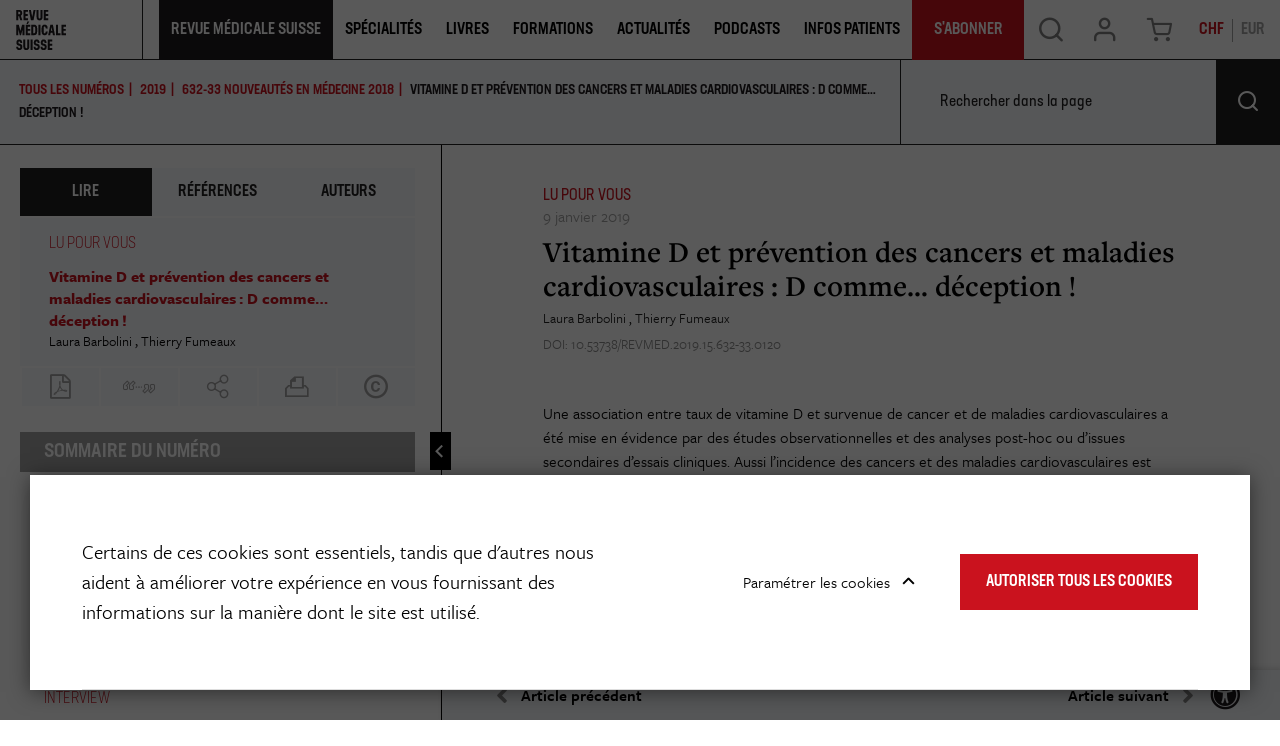

--- FILE ---
content_type: text/html; charset=UTF-8
request_url: https://www.revmed.ch/revue-medicale-suisse/2019/revue-medicale-suisse-632-33/vitamine-d-et-prevention-des-cancers-et-maladies-cardiovasculaires-d-comme-deception
body_size: 21627
content:
<!DOCTYPE html>
<html lang="fr-CH">
<head>
    <meta charset="utf-8">

            


    

      
    
<meta property="og:keywords" content="," />
<meta property="og:description" content="La Revue Médicale Suisse est la revue de formation continue de référence pour les médecins praticiens." />


    
                                    
    

       
<title>Vitamine D et prévention des cancers et maladies cardiovasculaires : D comme… déception !</title>
<meta property="og:title" content="Vitamine D et prévention des cancers et maladies cardiovasculaires : D comme… déception !" />

            <meta property="og:image" content="https://www.revmed.ch/var/site/storage/images/7/8/0/3/3643087-1-fre-CH/RMS_632-633_120_figu01_i1200.jpg" />

            <meta name="keywords" content="," />
                <meta name="description" content="La Revue Médicale Suisse est la revue de formation continue de référence pour les médecins praticiens." />
    
<meta name="generator" content="eZ Platform powered by Netgen">
<meta name="viewport" content="width=device-width, initial-scale=1.0, user-scalable=no">


                        <meta name="citation_title" content="Vitamine D et prévention des cancers et maladies cardiovasculaires : D comme… déception !" />
                                                <meta name="citation_author" content="Barbolini, Laura" />
                            <meta name="citation_author" content="Fumeaux, Thierry" />
                                            <meta name="citation_publication_date" content="2019/01/09" />
                                <meta name="citation_journal_title" content="Rev Med Suisse" />
                                <meta name="citation_volume" content="63233" />
                                            <meta name="citation_firstpage" content="120" />
                                <meta name="citation_lastpage" content="120" />
            

    <link rel="canonical" href="https://www.revmed.ch/revue-medicale-suisse/2019/revue-medicale-suisse-632-33/vitamine-d-et-prevention-des-cancers-et-maladies-cardiovasculaires-d-comme-deception" />

<link rel="home" href="/" title="Revue Medicale Suisse page de garde" />
<link rel="index" href="/" />
<link rel="search" href="/content/search" title="Rechercher Revue Medicale Suisse" />

<link rel="apple-touch-icon" sizes="180x180" href="/bundles/app/images/favicon/apple-touch-icon.png">
<link rel="icon" type="image/png" sizes="32x32" href="/bundles/app/images/favicon/favicon-32x32.png">
<link rel="icon" type="image/png" sizes="16x16" href="/bundles/app/images/favicon/favicon-16x16.png">
<link rel="manifest" href="/bundles/app/images/favicon/site.webmanifest">
<link rel="mask-icon" href="/bundles/app/images/favicon/safari-pinned-tab.svg" color="#ca121e">
<meta name="msapplication-TileColor" content="#ffffff">
<meta name="theme-color" content="#ffffff">

    
            <link rel="stylesheet" href="https://use.typekit.net/ssi5fmc.css">

<link rel="stylesheet" href="/build/app_revmed/app_css.css?v=152e9ee29812898221d6">

<link rel="stylesheet" type="text/css" href="/bundles/netgenblockmanager/css/style.css?c16f3ec"/>
<link rel="stylesheet" type="text/css" href="/bundles/netgenblockmanagerstandard/css/style.css?5235ce4"/>

    
                <script src="/build/app_revmed/runtime.js?v=c70928758e3ec54fd111"></script><script src="/build/app_revmed/app.js?v=b31149e3e287312dc5e9"></script>

<script type="text/javascript" src="/bundles/netgenblockmanager/js/app.js?c16f3ec"></script>
<script type="text/javascript" src="/bundles/netgenblockmanagerstandard/js/app.js?5235ce4"></script>


<script type="text/javascript">
    var magentoShopURL = "https://boutique.revmed.ch";
</script>


<script src="https://cdn.jsdelivr.net/npm/select2@4.0.12/dist/js/select2.min.js"></script>
<script src="https://cdn.jsdelivr.net/npm/bootstrap-select@1.13.9/dist/js/bootstrap-select.min.js"></script>

<script data-ad-client="ca-pub-7720087289296653" async src="https://pagead2.googlesyndication.com/pagead/js/adsbygoogle.js"></script>

    <script type="text/javascript">
        if (typeof Cookies.get('USER_TYPE') !== 'undefined') {
            const hostnameParts = window.location.hostname.split('.');
            hostnameParts.shift();
            const subdomain = `.${hostnameParts.join('.')}`;
            Cookies.remove('USER_TYPE', { path: '/', domain: subdomain });
            Cookies.remove('USER_TYPE', { path: '/', domain: window.location.hostname });
            Cookies.remove('USER_TYPE');
        }
    </script>
    
    <script type="text/javascript"  defer
  src="https://cdn.jsdelivr.net/npm/mathjax@3/es5/mml-svg.js">
</script>

                        <meta name="google-site-verification" content="89e8Y9MRq2Fkl6hp1VeM044zwMWFRRnzMBk52xQGIJ4" />
<script src="https://proxena.com/services/revmed/adserve_2022-05-04.js"></script>
<script type="text/javascript">r_adserve("init");</script>


            
            
    
                        <meta property="og:site_name" content="Revue Medicale Suisse" />
                
    <!-- Google Tag Manager -->
<script>(function(w,d,s,l,i){w[l]=w[l]||[];w[l].push({'gtm.start':
new Date().getTime(),event:'gtm.js'});var f=d.getElementsByTagName(s)[0],
j=d.createElement(s),dl=l!='dataLayer'?'&l='+l:'';j.async=true;j.src=
'https://www.googletagmanager.com/gtm.js?id='+i+dl;f.parentNode.insertBefore(j,f);
})(window,document,'script','dataLayer','GTM-5M3NJF9');</script>
<!-- End Google Tag Manager -->


    </head>


                        
    
<body
    data-store-code=default
    data-authenticated-user="false"
    data-ip-user="false"
    data-siteaccess="ch"
    data-toggle-header="false"
    class="  bookviewer-layout"
>

    <!-- Google Tag Manager (noscript) -->
<noscript><iframe src="https://www.googletagmanager.com/ns.html?id=GTM-5M3NJF9"
height="0" width="0" style="display:none;visibility:hidden"></iframe></noscript>
<!-- End Google Tag Manager (noscript) -->



                

    
    

<div class="loading-wrapper" id="revloader" style="display: none;">
    <div class="spinner"></div>
</div>

<div class="modal fade modal-register-login modal-login" id="revmodal" tabindex="-1" role="dialog" aria-labelledby="RevmedModal">
    <div class="modal-dialog modal-lg" role="document">

        <div class="modal-content">
            <div class="modal-header">
                <button type="button" class="close" data-dismiss="modal" aria-label="Close">
                    <span aria-hidden="true">&times;</span>
                </button>
            </div>
                        <div class="modal-body">
                <div class="login" id="login" role="tabpanel" aria-labelledby="login-tab">
                    <iframe src="" id="revframe" width="100%" height="405px" frameborder="0" style="overflow:hidden;"></iframe>
                </div>
                <div class="js-register-link register-link">
                    <span> Vous n&#039;avez pas de compte? </span>
                    <a id="registerLink" target="_blank" href="https://boutique.revmed.ch/customer/account/create/">Créer un compte</a>
                </div>

                <div class="successful-register" id="successful-register" role="tabpanel" aria-labelledby="successful-register-tab">
                    <h4 class="register-title">Votre compte a bien été créé.</h4>
                    <div class="register-content">
                            Afin de finaliser votre commande, merci de vous connecter avec votre identifiant et mot de passe.
                    </div>
                </div>

                <div class="register">
                    <iframe src="" id="registrationFrame" width="100%" height="990px" frameborder="0"></iframe>
                </div>
            </div>
        </div>
    </div>
</div>

<div id="page" class=" content-type-lib_journal_product">
    <div class="zone-layout-layout2">

    <section class="zone zone-header">
            















    

    <div
        class="bm-block bm-twig_block bm-vt-twig_block "
                    >
        
        
        <header class="site-header bookviewer-header small-header">
    <div class="container-fluid">
        <a class="site-logo" href="/" title="Revue Medicale Suisse">
            <img src="/var/site/storage/original/image/2fcae850a056cb9d297156bdaf07843b.svg" />
    </a>
                    <button type="button" class="header-icon mobile-only shopping-cart-button cart-toggle" data-iframe-url="https://boutique.revmed.ch/checkout/cart">
                <span class="icon icon-cart"></span>
            </button>
        
            <div class="additional-top-link mobile-only">
        <a href="/je-m-abonne-des-aujourd-hui">
            <span>
                S&#039;abonner
            </span>
        </a>
    </div>

        <div class="header-icon mainnav-toggle-wrapper mobile-only">
            <button class="mainnav-toggle js-mainnav-toggle" type="button">
                <span class="middle-line"></span>
            </button>
        </div>

        <div class="expander">

            
    <div class="searchbox header-searchbox">
                    
            <form class="js-content-search-form" method="get" action="/content/search">
            
            <div class="search-query-wrapper js-search-autocomplete">
                <input
                        class="search-query js-synced-input"
                        type="search"
                        name="searchText"
                                                    placeholder="Rechercher sur le site"
                                        />
                <button type="submit" class="search-submit js-search-action" name="content-search-submit">
                    <span class="icon-search icon-black"></span>
                </button>

                <div class="search-autocomplete">
                    <div class="search-autocomplete__wrapper">
                        <div class="search-autocomplete__dropdown js-autocomplete-items">
                        </div>
                        <button type="submit" class="btn btn-primary search-autocomplete__button" name="content-search-submit">
                        Voir tous les résultats
                        </button>
                    </div>
                </div>
            </div>

            <button class="close-search-btn js-close-search" type="button">
                <span class="middle-line"></span>
            </button>
        </form>
    </div>



            <nav class="main-navigation" role="navigation">
                                        <div class="submenu">
            <ul     class="nav navbar-nav">
                                                                    
                        
                                                            <li     class="la-revue current_ancestor firstli">                <span    >    <div class="menu-item-name">
                    Revue Médicale Suisse
            </div>
</span>                                            <div class="submenu">
            <ul     class="menu_level_1">
                                                                    
                
                                        <li     id="menu-item-location-id-278803" class="active firstli">                    <a href="/revue-medicale-suisse"     title="Dernier numéro et archives">
            <div class="menu-item-name">
                    Dernier numéro et archives
            </div>

        <div class="menu-item-content-wrapper">
                                    <span class="icon icon-dernier-numero"></span>
            
                                    <div class="ezxmltext-field"><p>Chaque semaine, découvrez un nouveau thème pour la formation continue et des actualités médicales.</p>
</div>

            
        </div>
    </a>
                            
        </li>
    
                        
                
                                        <li     id="menu-item-location-id-884073">                    <a href="/je-m-abonne-des-aujourd-hui"     title="S&#039;abonner">
            <div class="menu-item-name">
                    S&#039;abonner
            </div>

        <div class="menu-item-content-wrapper">
                                    <span class="icon icon-sabonner"></span>
            
                                    <div class="ezxmltext-field"><p>Découvrez les différentes formules d'abonnement à la Revue Médicale Suisse.</p>
</div>

            
        </div>
    </a>
                            
        </li>
    
                        
                
                                        <li     id="menu-item-location-id-264758">                    <a href="/qui-sommes-nous"     title="Qui sommes-nous ?">
            <div class="menu-item-name">
                    Qui sommes-nous
            </div>

        <div class="menu-item-content-wrapper">
                                    <span class="icon icon-qui-sommes-nous"></span>
            
                                    <div class="ezxmltext-field"><p>La Revue Médicale Suisse est le journal de formation continue leader en Francophonie.</p>
</div>

            
        </div>
    </a>
                            
        </li>
    
                        
                
                                        <li     id="menu-item-location-id-884108">                    <a href="/publier-dans-la-revue"     title="Publier dans la revue">
            <div class="menu-item-name">
                    Publier dans la revue
            </div>

        <div class="menu-item-content-wrapper">
                                    <span class="icon icon-publier"></span>
            
                                    <div class="ezxmltext-field"><p>Retrouvez ici toutes les informations utiles aux auteurs qui souhaitent publier dans la Revue Médicale Suisse.</p>
</div>

            
        </div>
    </a>
                            
        </li>
    
                        
                
                                        <li     id="menu-item-location-id-884074">                    <a href="/je-m-inscris-a-la-newsletter-de-la-revue-medicale-suisse"     title="Newsletter">
            <div class="menu-item-name">
                    Newsletter
            </div>

        <div class="menu-item-content-wrapper">
                                    <span class="icon icon-newsletter"></span>
            
                                    <div class="ezxmltext-field"><p>Inscrivez-vous aux newsletters de la Revue Médicale Suisse.</p>
</div>

            
        </div>
    </a>
                            
        </li>
    
                        
                
                                        <li     id="menu-item-location-id-884075" class="lastli">                    <a href="/publicites-et-annonces2"     title="Publicités &amp; Annonces">
            <div class="menu-item-name">
                    Publicités &amp; Annonces
            </div>

        <div class="menu-item-content-wrapper">
                                    <span class="icon icon-pub-annonces"></span>
            
                                    <div class="ezxmltext-field"><p>Retrouvez ici toutes nos données médias et tarifs publicitaires</p>
</div>

            
        </div>
    </a>
                            
        </li>
    
                
            </ul>
        </div>
    
        </li>
    
                        
                        
                                                            <li     class="single-column">                <span    >    <div class="menu-item-name">
                    Spécialités
            </div>
</span>                                            <div class="submenu">
            <ul     class="menu_level_1">
                                                                    
                
                                        <li     id="menu-item-location-id-953797" class="firstli">                    <a href="/specialites/cancer"    >
            <div class="menu-item-name">
                    Cancer
            </div>

        <div class="menu-item-content-wrapper">
                
                
        </div>
    </a>
                            
        </li>
    
                        
                
                                        <li     id="menu-item-location-id-953207">                    <a href="/specialites/cardiologie"    >
            <div class="menu-item-name">
                    Cardiologie
            </div>

        <div class="menu-item-content-wrapper">
                
                
        </div>
    </a>
                            
        </li>
    
                        
                
                                        <li     id="menu-item-location-id-953798">                    <a href="/specialites/diabete"    >
            <div class="menu-item-name">
                    Diabète
            </div>

        <div class="menu-item-content-wrapper">
                
                
        </div>
    </a>
                            
        </li>
    
                        
                
                                        <li     id="menu-item-location-id-955407">                    <a href="/specialites/gynecologie-obstetrique"    >
            <div class="menu-item-name">
                    Gynécologie-Obstétrique
            </div>

        <div class="menu-item-content-wrapper">
                
                
        </div>
    </a>
                            
        </li>
    
                        
                
                                        <li     id="menu-item-location-id-953799">                    <a href="/specialites/maladies-infectieuses"    >
            <div class="menu-item-name">
                    Maladies infectieuses
            </div>

        <div class="menu-item-content-wrapper">
                
                
        </div>
    </a>
                            
        </li>
    
                        
                
                                        <li     id="menu-item-location-id-953802">                    <a href="/specialites/neurologie"    >
            <div class="menu-item-name">
                    Neurologie
            </div>

        <div class="menu-item-content-wrapper">
                
                
        </div>
    </a>
                            
        </li>
    
                        
                
                                        <li     id="menu-item-location-id-953801">                    <a href="/specialites/medecine-interne-generale"    >
            <div class="menu-item-name">
                    Médecine interne générale
            </div>

        <div class="menu-item-content-wrapper">
                
                
        </div>
    </a>
                            
        </li>
    
                        
                
                                        <li     id="menu-item-location-id-953800">                    <a href="/specialites/medecine-de-famille"    >
            <div class="menu-item-name">
                    Médecine de famille
            </div>

        <div class="menu-item-content-wrapper">
                
                
        </div>
    </a>
                            
        </li>
    
                        
                
                                        <li     id="menu-item-location-id-953803">                    <a href="/specialites/nutrition-obesite"    >
            <div class="menu-item-name">
                    Nutrition-Obésité
            </div>

        <div class="menu-item-content-wrapper">
                
                
        </div>
    </a>
                            
        </li>
    
                        
                
                                        <li     id="menu-item-location-id-953804">                    <a href="/specialites/orl"    >
            <div class="menu-item-name">
                    ORL
            </div>

        <div class="menu-item-content-wrapper">
                
                
        </div>
    </a>
                            
        </li>
    
                        
                
                                        <li     id="menu-item-location-id-953805">                    <a href="/specialites/pediatrie"    >
            <div class="menu-item-name">
                    Pédiatrie
            </div>

        <div class="menu-item-content-wrapper">
                
                
        </div>
    </a>
                            
        </li>
    
                        
                
                                        <li     id="menu-item-location-id-953807">                    <a href="/specialites/psychiatrie"    >
            <div class="menu-item-name">
                    Psychiatrie
            </div>

        <div class="menu-item-content-wrapper">
                
                
        </div>
    </a>
                            
        </li>
    
                        
                
                                        <li     id="menu-item-location-id-953206" class="lastli">                    <a href="/specialites"     title="Voir toutes les spécialités">
            <div class="menu-item-name">
                    Voir toutes les spécialités
            </div>

        <div class="menu-item-content-wrapper">
                            
                            
        </div>
    </a>
                            
        </li>
    
                
            </ul>
        </div>
    
        </li>
    
                        
                
                                                            <li     id="menu-item-location-id-272770">                    <a href="/livres"     title="Livres">
            <div class="menu-item-name">
                    Livres
            </div>

        <div class="menu-item-content-wrapper">
                            
                            
        </div>
    </a>
                                            <div class="submenu">
            <ul     class="menu_level_1">
                                                                    
                
                                        <li     id="menu-item-location-id-272770" class="firstli">                    <a href="/livres"     title="Catalogue">
            <div class="menu-item-name">
                    Catalogue
            </div>

        <div class="menu-item-content-wrapper">
                                    <span class="icon icon-catalogue"></span>
            
                                    <div class="ezxmltext-field"><p>Notre librairie de livres médicaux pour les professionnels de santé et de livre santé pour le grand public</p>
</div>

            
        </div>
    </a>
                            
        </li>
    
                        
                
                                        <li     id="menu-item-location-id-247489">                    <a href="/auteurs"     title="Auteurs">
            <div class="menu-item-name">
                    Auteurs
            </div>

        <div class="menu-item-content-wrapper">
                                    <span class="icon icon-auteurs"></span>
            
                                    <div class="ezxmltext-field"><p>Retrouvez les auteurs des livres présents dans notre catalogue.</p>
</div>

            
        </div>
    </a>
                            
        </li>
    
                        
                
                                        <li     id="menu-item-location-id-261891">                    <a href="/publier-un-livre"     title="Publier un livre">
            <div class="menu-item-name">
                    Publier un livre
            </div>

        <div class="menu-item-content-wrapper">
                                    <span class="icon icon-publier-livre"></span>
            
                                    <div class="ezxmltext-field"><p>Vous êtes un auteur et vous souhaitez nous envoyer votre manuscrit ? Contactez-nous.</p>
</div>

            
        </div>
    </a>
                            
        </li>
    
                        
                
                                        <li     id="menu-item-location-id-597234" class="lastli">                    <a href="/politique-editoriale"     title="Politique éditoriale">
            <div class="menu-item-name">
                    Politique éditoriale
            </div>

        <div class="menu-item-content-wrapper">
                                    <span class="icon icon-politique-edito"></span>
            
                                    <div class="ezxmltext-field"><p>Découvrez les spécificités de notre politique éditoriale.</p>
</div>

            
        </div>
    </a>
                            
        </li>
    
                
            </ul>
        </div>
    
        </li>
    
                        
                
                                                            <li    >                <span    >    <div class="menu-item-name">
                    Formations
            </div>
</span>                                            <div class="submenu">
            <ul     class="menu_level_1">
                                                                    
                
                                        <li     id="menu-item-location-id-237" class="firstli">                    <a href="/colloques"     title="Colloques">
            <div class="menu-item-name">
                    Colloques
            </div>

        <div class="menu-item-content-wrapper">
                                    <span class="icon icon-svg">
                <img src="/var/site/storage/original/image/81d4242c181850ff3955a40e8b20ac5e.svg" />
            </span>
            
                                    <div class="ezxmltext-field"><p>Retrouvez les colloques de formation continue proposés par la Revue Médicale Suisse et différentes institutions.</p>
</div>

            
        </div>
    </a>
                            
        </li>
    
                        
                
                                        <li     id="menu-item-location-id-884078" class="lastli">                    <a href="/agenda"     title="Agenda">
            <div class="menu-item-name">
                    Agenda
            </div>

        <div class="menu-item-content-wrapper">
                                    <span class="icon icon-svg">
                <img src="/var/site/storage/original/image/12e6aee9f87c7822feeeb94d20954960.svg" />
            </span>
            
                                    <div class="ezxmltext-field"><p>Retrouvez l'agenda des événements organisés par la Revue Médicale Suisse et ses partenaires.</p>
</div>

            
        </div>
    </a>
                            
        </li>
    
                
            </ul>
        </div>
    
        </li>
    
                        
                
                                        <li     id="menu-item-location-id-897645">                    <a href="/actualites"     title="Actualités">
            <div class="menu-item-name">
                    Actualités
            </div>

        <div class="menu-item-content-wrapper">
                            
                            
        </div>
    </a>
                            
        </li>
    
                        
                
                                        <li     id="menu-item-location-id-892329">                    <a href="/podcasts"    >
            <div class="menu-item-name">
                    Podcasts
            </div>

        <div class="menu-item-content-wrapper">
                
                
        </div>
    </a>
                            
        </li>
    
                        
                
                                        <li     id="menu-item-location-id-911371" class="lastli">                    <a href="/infos-patients"    >
            <div class="menu-item-name">
                    Infos Patients
            </div>

        <div class="menu-item-content-wrapper">
                
                
        </div>
    </a>
                            
        </li>
    
                
            </ul>
        </div>
    
    
        <div class="additional-top-link ">
        <a href="/je-m-abonne-des-aujourd-hui">
            <span>
                S&#039;abonner
            </span>
        </a>
    </div>
</nav>

            <div class="user-actions">
                <button type="button" class="header-icon search-trigger js-search-trigger desktop-only" data-text-trans="Search" name="Recherche" value="Recherche">
                    <span class="icon icon-search"></span>
                </button>
                <div class="user-login">
            <a id="login-toggle" class="header-icon login-toggle desktop-only login-toggle-action" href="/saml/login">
            <span class="icon icon-log" style="--icon-color: rgba(0, 0, 0, 0.5);"></span>
        </a>
        <a id="login-toggle" class="login-toggle mobile-only login-toggle-action" href="/saml/login" style="--background-color: #1E1A1D;">
            Se Connecter
        </a>
        <input type="hidden" id="rm_saml_login_route" value="/saml/login?iframeLogin=1">
    <input type="hidden" id="rm_saml_logout_route" value="/saml/logout">
</div>
                                    <button type="button" class="header-icon shopping-cart-button cart-toggle desktop-only" data-iframe-url="https://boutique.revmed.ch/checkout/cart">
                        <span class="icon icon-cart"></span>
                    </button>
                                <div class="currency-switch currency-toggle-wrapper">
	<a href="#" role="button" class="currency-toggle currency-ch">
		CHF
	</a>
	<a href="#" role="button" class="currency-toggle currency-eur">
		EUR
	</a>
</div>
            </div>
        </div>
    </div>
</header>

<div class="fixed-header-spacer"></div>

            </div>

    </section>

    <section class="zone zone-post_header">
            















    

    <div
        class="bm-block bm-list bm-vt-list js-self-promotion-ads"
                    >
        
        
        <div class="list-row">
                            <div class="list-item">
                    
    <article class="view-type view-type-overlay in-ad-banner vl2">
        <a href="/je-m-abonne-des-aujourd-hui" class="image-2by1"></a>
                
                    
            <figure class="image">
            <img
                                            src="/var/site/storage/images/media/in-ad-banners/revue-medicale-suisse-banniere-autopromotion/7595878-1-fre-CH/revue-medicale-suisse-banniere-autopromotion_i30.jpg"
                data-src="/var/site/storage/images/media/in-ad-banners/revue-medicale-suisse-banniere-autopromotion/7595878-1-fre-CH/revue-medicale-suisse-banniere-autopromotion_i1200.jpg"
                                                            alt=""
            class="ezimage-field" />
        </figure>
    
        <header class="article-header">
            <div class="article-content">
                <h3 class="title">
                                            <span class="ezstring-field">JE M&#039;ABONNE DÈS AUJOURD&#039;HUI</span>
                                    </h3>

                                    <div class="short">
                        <div class="ezxmltext-field"><p>et j'accède à plus de contenu</p>
</div>

                    </div>
                            </div>
                            <div class="price-circle">
                    <div class="price-circle-content is-chf">
                        <div class="ezxmltext-field"><p align="center"><strong>Abonnement</strong></p><a id="eztoc_1_1_1_1_1_1_1"></a><h7><a id="eztoc7586783_0_1"></a></h7><a id="eztoc_2_1_1"></a><h3 align="center"><strong>100%</strong></h3><a id="eztoc_2_1_2_1_1_1_1"></a><h7 align="center">Numérique</h7><a id="eztoc_2_1_3_1_1_1_1"></a><h7> </h7><a id="eztoc_2_1_4_1_1_1_1"></a><h7 align="center">à partir de</h7><a id="eztoc_2_1_5_1_1_1_1"></a><h7><a id="eztoc7586783_0_2"></a></h7><a id="eztoc_3_1_1"></a><h3 align="center">CHF 170.-</h3><p align="center">(pour les médecins)</p>
</div>

                    </div>
                    <div class="price-circle-content is-eur">
                        <div class="ezxmltext-field"><p align="center"><strong>Abonnement</strong></p><a id="eztoc_1_1_1_1_1_1_1"></a><h7><a id="eztoc7586783_0_1"></a></h7><a id="eztoc_2_1_1"></a><h3 align="center"><strong>100%</strong></h3><a id="eztoc_2_1_2_1_1_1_1"></a><h7 align="center">Numérique</h7><a id="eztoc_2_1_3_1_1_1_1"></a><h7> </h7><a id="eztoc_2_1_4_1_1_1_1"></a><h7 align="center">à partir de</h7><a id="eztoc_2_1_5_1_1_1_1"></a><h7><a id="eztoc7586783_0_2"></a></h7><a id="eztoc_3_1_1"></a><h3 align="center">EUR 150.-</h3><p align="center">(pour les médecins)</p>
</div>

                    </div>
                </div>
                    </header>
    </article>


                </div>
                    </div>

            </div>

    </section>

    <section class="zone zone-main">
            















    

    <div
        class="bm-block bm-full_view bm-vt-full_view "
                    >
        
        
        <div class="view-type view-type-full journal-product book-viewer-container"
        data-location-id="303053"
        data-base-url="/"
                    data-initial-article-path="/digital/journals/revue-medicale-suisse/n-632-33/vitamine-d-et-prevention-des-cancers-et-maladies-cardiovasculaires-d-comme-deception"
            data-initial-article-id="418232"
                            data-initial-article-browser-url="/revue-medicale-suisse/2019/revue-medicale-suisse-632-33/vitamine-d-et-prevention-des-cancers-et-maladies-cardiovasculaires-d-comme-deception"
                                        data-main-journal-url="/revue-medicale-suisse"
            >

        <div class="top-bar js-top-bar">
            <ul class="breadcrumbs">
                <li ><a href="/revue-medicale-suisse">TOUS LES NUMÉROS</a></li>
                                                        <li><a href="/revue-medicale-suisse/2019" class="year-overview-page">2019</a></li>
                    <li class="current-item"><a href="/revue-medicale-suisse/2019/revue-medicale-suisse-632-33"><span class="ezstring-field">632-33</span> <span class="ezstring-field">Nouveautés en médecine 2018</span></a></li>
                
            </ul>
            <form class="inpage-search">
                <input type="text" placeholder="Rechercher dans la page" name="SearchText" />
                <button type="submit"></button>
            </form>

                            <form class="journal-editions-by-year">
                    <label for="year-select"><bold>année</bold></label>
                    <div class="select-wrapper arrow-select-box">
                        <select class="tab-toggler selectpicker" id="year-select">
                                                            <option data-url="/revue-medicale-suisse/2019/revue-medicale-suisse-632-33/2026" selected="selected">2026</option>
                                                            <option data-url="/revue-medicale-suisse/2019/revue-medicale-suisse-632-33/2025" >2025</option>
                                                            <option data-url="/revue-medicale-suisse/2019/revue-medicale-suisse-632-33/2024" >2024</option>
                                                            <option data-url="/revue-medicale-suisse/2019/revue-medicale-suisse-632-33/2023" >2023</option>
                                                            <option data-url="/revue-medicale-suisse/2019/revue-medicale-suisse-632-33/2022" >2022</option>
                                                            <option data-url="/revue-medicale-suisse/2019/revue-medicale-suisse-632-33/2021" >2021</option>
                                                            <option data-url="/revue-medicale-suisse/2019/revue-medicale-suisse-632-33/2020" >2020</option>
                                                            <option data-url="/revue-medicale-suisse/2019/revue-medicale-suisse-632-33/2019" >2019</option>
                                                            <option data-url="/revue-medicale-suisse/2019/revue-medicale-suisse-632-33/2018" >2018</option>
                                                            <option data-url="/revue-medicale-suisse/2019/revue-medicale-suisse-632-33/2017" >2017</option>
                                                            <option data-url="/revue-medicale-suisse/2019/revue-medicale-suisse-632-33/2016" >2016</option>
                                                            <option data-url="/revue-medicale-suisse/2019/revue-medicale-suisse-632-33/2015" >2015</option>
                                                            <option data-url="/revue-medicale-suisse/2019/revue-medicale-suisse-632-33/2014" >2014</option>
                                                            <option data-url="/revue-medicale-suisse/2019/revue-medicale-suisse-632-33/2013" >2013</option>
                                                            <option data-url="/revue-medicale-suisse/2019/revue-medicale-suisse-632-33/2012" >2012</option>
                                                            <option data-url="/revue-medicale-suisse/2019/revue-medicale-suisse-632-33/2011" >2011</option>
                                                            <option data-url="/revue-medicale-suisse/2019/revue-medicale-suisse-632-33/2010" >2010</option>
                                                            <option data-url="/revue-medicale-suisse/2019/revue-medicale-suisse-632-33/2009" >2009</option>
                                                            <option data-url="/revue-medicale-suisse/2019/revue-medicale-suisse-632-33/2008" >2008</option>
                                                            <option data-url="/revue-medicale-suisse/2019/revue-medicale-suisse-632-33/2007" >2007</option>
                                                            <option data-url="/revue-medicale-suisse/2019/revue-medicale-suisse-632-33/2006" >2006</option>
                                                            <option data-url="/revue-medicale-suisse/2019/revue-medicale-suisse-632-33/2005" >2005</option>
                                                            <option data-url="/revue-medicale-suisse/2019/revue-medicale-suisse-632-33/2004" >2004</option>
                                                            <option data-url="/revue-medicale-suisse/2019/revue-medicale-suisse-632-33/2003" >2003</option>
                                                            <option data-url="/revue-medicale-suisse/2019/revue-medicale-suisse-632-33/2002" >2002</option>
                                                            <option data-url="/revue-medicale-suisse/2019/revue-medicale-suisse-632-33/2001" >2001</option>
                                                    </select>
                    </div>
                </form>
            
                            <a href="#tab-toc" rel="tab-toc" data-toggle="tab" role="tab"
                    class="js-toc-toggle toc-toggle" aria-controls="tab-toc" aria-selected="true">
                    Sommaire du numéro
                </a>
                    </div>

        <div class="flex-box">
            <div class="book-main-column">
                <div class="book-main-info">

                    <div class="field-image">
                        <img
                                            src="/var/site/storage/images/0/1/3/1/2951310-9-fre-CH/couv_1-632-3_i30.jpg"
                data-src="/var/site/storage/images/0/1/3/1/2951310-9-fre-CH/couv_1-632-3_i320.jpg"
                                                            alt=""
            class="ezimage-field" />
                    </div>
                    <div class="title-section">
                        <h2>REVUE MEDICALE SUISSE 632/33</h2>
                                                    <h3><span class="ezstring-field">Nouveautés en médecine 2018</span></h3>
                                                <div class="editor-author">
                            
                        </div>
                    </div>

                    <div class="field-description">
                                                        <p><span>La Revue M&eacute;dicale Suisse, c'est 43 num&eacute;ros par an et l'acc&egrave;s &agrave; de nombreux autres contenus en ligne (colloques, livres,...). La RMS s'adresse aux m&eacute;decins de premier recours, mais aussi aux sp&eacute;cialistes des diverses disciplines m&eacute;dicales, aux m&eacute;decins assistants et chefs de clinique, aux &eacute;tudiants et aux autres professionnels de la sant&eacute;, soit &agrave; la communaut&eacute; m&eacute;dicale francophone dans son ensemble.</span></p>
                                            </div>

                                            <div class="field-additional subscription-box">
                                                                                        
    
    <div class="available-formats subscription-block ">
        <h4 class="subscription-title">
            <span>
                                                                                                                                                                                                                                                                                                                                                                                Je m&#039;abonne
                            
                            <a class="offer-link" href="/je-m-abonne-des-aujourd-hui">(en savoir plus sur nos offres)</a>
                        </span>
        </h4>

                                    

    <div class="subscription is-eur  is-subscription"
        data-sku="1047312"
                            >
        <h4 class="subscription-type">
                            Abonnement annuel étudiant 100% numérique
                    </h4>
        <div>
            <span class="is-in-cart-info">  Déjà dans votre panier </span>
            <button class="gtm-button-add-to-cart btn btn-outline btn-price is-eur" type="button" data-purchased-label="Produit acheté"><span class="price">85.00</span> <div class="cart">&#xe905;</div></button>
        </div>
    </div>
                                        

    <div class="subscription is-chf  is-subscription"
        data-sku="1047312"
                            >
        <h4 class="subscription-type">
                            Abonnement annuel étudiant 100% numérique
                    </h4>
        <div>
            <span class="is-in-cart-info">  Déjà dans votre panier </span>
            <button class="gtm-button-add-to-cart btn btn-outline btn-price is-chf" type="button" data-purchased-label="Produit acheté"><span class="price">90.00</span> <div class="cart">&#xe905;</div></button>
        </div>
    </div>
                                            

    <div class="subscription is-eur  is-subscription"
        data-sku="1058956"
                            >
        <h4 class="subscription-type">
                            Abonnement mensuel 100% numérique
                    </h4>
        <div>
            <span class="is-in-cart-info">  Déjà dans votre panier </span>
            <button class="gtm-button-add-to-cart btn btn-outline btn-price is-eur" type="button" data-purchased-label="Produit acheté"><span class="price">16.00</span> <div class="cart">&#xe905;</div></button>
        </div>
    </div>
                                        

    <div class="subscription is-chf  is-subscription"
        data-sku="1058956"
                            >
        <h4 class="subscription-type">
                            Abonnement mensuel 100% numérique
                    </h4>
        <div>
            <span class="is-in-cart-info">  Déjà dans votre panier </span>
            <button class="gtm-button-add-to-cart btn btn-outline btn-price is-chf" type="button" data-purchased-label="Produit acheté"><span class="price">18.00</span> <div class="cart">&#xe905;</div></button>
        </div>
    </div>
                                            

    <div class="subscription is-eur  is-subscription"
        data-sku="1047311"
                            >
        <h4 class="subscription-type">
                            Abonnement annuel 100% numérique
                    </h4>
        <div>
            <span class="is-in-cart-info">  Déjà dans votre panier </span>
            <button class="gtm-button-add-to-cart btn btn-outline btn-price is-eur" type="button" data-purchased-label="Produit acheté"><span class="price">160.00</span> <div class="cart">&#xe905;</div></button>
        </div>
    </div>
                                        

    <div class="subscription is-chf  is-subscription"
        data-sku="1047311"
                            >
        <h4 class="subscription-type">
                            Abonnement annuel 100% numérique
                    </h4>
        <div>
            <span class="is-in-cart-info">  Déjà dans votre panier </span>
            <button class="gtm-button-add-to-cart btn btn-outline btn-price is-chf" type="button" data-purchased-label="Produit acheté"><span class="price">180.00</span> <div class="cart">&#xe905;</div></button>
        </div>
    </div>
                                            

    <div class="subscription is-eur  is-subscription"
        data-sku="1009365"
                            >
        <h4 class="subscription-type">
                            Abonnement annuel papier + numérique
                    </h4>
        <div>
            <span class="is-in-cart-info">  Déjà dans votre panier </span>
            <button class="gtm-button-add-to-cart btn btn-outline btn-price is-eur" type="button" data-purchased-label="Produit acheté"><span class="price">300.00</span> <div class="cart">&#xe905;</div></button>
        </div>
    </div>
                                        

    <div class="subscription is-chf  is-subscription"
        data-sku="1009365"
                            >
        <h4 class="subscription-type">
                            Abonnement annuel papier + numérique
                    </h4>
        <div>
            <span class="is-in-cart-info">  Déjà dans votre panier </span>
            <button class="gtm-button-add-to-cart btn btn-outline btn-price is-chf" type="button" data-purchased-label="Produit acheté"><span class="price">270.00</span> <div class="cart">&#xe905;</div></button>
        </div>
    </div>
            
        
            <p class="footnote-text"> *Vous êtes étudiant.e.s ? Vous pouvez bénéficier d'un tarif spécial pour accéder au site de la Revue Médicale Suisse. Pour tout abonnement étudiants 100% numérique souscrit, un justificatif sera demandé (vous recevrez un email après votre commande). </p>
        </div>
     

                            
                                                            <div class="subscription-info-box">
                                    <div class="ezxmltext-field"><a id="eztoc_1_1_1_1"></a><h4><strong>Vous souhaitez un abonnement pour un hôpital ou une institution?</strong></h4><p>Contactez notre service abonnement afin d'obtenir une offre sur mesure :<br>Par email ou par téléphone au +41 22702 93 11</p><a id="eztoc_2_1_1_1"></a><h4>Vous êtes interne (à l'étranger) ou étudiant.e ?</h4><p>Vous pouvez bénéficier d'un tarif spécial pour accéder au site de la Revue Médicale Suisse. Pour tout abonnement étudiants 100% numérique souscrit, un justificatif sera demandé (vous recevrez un email après votre commande).</p>
</div>

                                </div>
                                                    </div>
                    
                    <div class="field-info">
                                                                                    <div class="field-info-title">Nos offres d&#039;abonnement à la Revue Médicale Suisse:</div>
                                <div class="row">
                                                                            <div class="col-xs-4">
                                            <div class="field-info-box">
                                                <div class="eztext-field">Accès illimité au site internet : 43 numéros et les suppléments</div>
                                            </div>
                                        </div>
                                                                                                                <div class="col-xs-4">
                                            <div class="field-info-box">
                                                <div class="eztext-field">Accès à la Newsletter de la Revue Médicale Suisse</div>
                                            </div>
                                        </div>
                                                                                                                <div class="col-xs-4">
                                            <div class="field-info-box">
                                                <div class="eztext-field">Accès aux archives de la Revue Médicale Suisse depuis 2002</div>
                                            </div>
                                        </div>
                                                                    </div>
                                                                        </div>
                </div>
                <div id="book-text-view-container"></div>
                <div class="book-container-footer">
    <div class="article-prev-next">
        <li class="previous-article"><a href="#">Article précédent</a></li>
        <li class="next-article"><a href="#">Article suivant</a></li>
    </div>
    <i class="fas fa-universal-access accessibility-icon"></i>
    <div class="accessibility-box">
        <div class="section font-type icon-letter-thickness">
            <input type="checkbox" class="switch" id="font-type-serif" value="font-type-serif"/><label class="switch-label" for="font-type-serif">Toggle</label>
        </div>
        <div class="section font-size icon-letter-size">
            <input type="checkbox" class="switch" id="font-size-bigger" value="font-size-bigger" /><label class="switch-label" for="font-size-bigger">Toggle</label>
        </div>
        <div class="section color-profile icon-contrast">
            <input type="checkbox" class="switch" id="color-profile-black" value="color-profile-black" /><label class="switch-label" for="color-profile-black">Toggle</label>
        </div>
    </div>
</div>
            </div>
            <div class="book-side-column hidden">
                <a href="#" class="toggle-side-column-button"></a>
                <div class="book-side-column-inner">
                    <ul class="side-tabs-nav nav nav-tabs" role="tablist">
                                                        
    <li class="nav-item read d-block d-lg-none">
        <a href="#tab-read"
           class="nav-link disabled "
           rel="tab-read"
           data-toggle="tab"
           role="tab"
                      aria-controls="tab-read"
           aria-selected="false">
            Article
        </a>
    </li>
                                 
    <li class="nav-item toc d-none d-lg-block">
        <a href="#tab-toc"
           class="nav-link  active"
           rel="tab-toc"
           data-toggle="tab"
           role="tab"
                      aria-controls="tab-toc"
           aria-selected="true">
            Lire
        </a>
    </li>

                                
    <li class="nav-item references ">
        <a href="#tab-references"
           class="nav-link disabled "
           rel="tab-references"
           data-toggle="tab"
           role="tab"
                      aria-controls="tab-references"
           aria-selected="false">
            Références
        </a>
    </li>

                                
    <li class="nav-item authors ">
        <a href="#tab-authors"
           class="nav-link  "
           rel="tab-authors"
           data-toggle="tab"
           role="tab"
                      aria-controls="tab-authors"
           aria-selected="false">
            Auteurs
        </a>
    </li>

                                                                    </ul>
                    <div class="tab-content">
                                                                            <div id="tab-shop" class="tab-pane fade" role="tabpanel">
                                                    <h2 class="subheading">Information</h2>
                            <table class="book-data">
                                                    <tr>
            <th>Titre</th>
            <td>
                                    <span class="ezstring-field">REVUE MEDICALE SUISSE 632/33</span>
                            </td>
        </tr>
    
                                    
                                                                                        <tr>
            <th>Éditeur</th>
            <td>
                                    Médecine et Hygiène                            </td>
        </tr>
    
                                                                                                                        <tr>
            <th>Thème</th>
            <td>
                                    Médecine interne générale                            </td>
        </tr>
    
                                                                <tr><th>Type</th><td>Revues</td></tr>
                                                    <tr>
            <th>ISSN</th>
            <td>
                                    <span class="ezstring-field">1660-9379</span>
                            </td>
        </tr>
    
                                                                                        <tr>
            <th>Durée</th>
            <td>
                                    <span class="ezstring-field">12 mois</span>
                            </td>
        </tr>
    
                                                                    
                            </table>

                                                            <h2 class="subheading">Contact</h2>
                                <div class="ezxmltext-field"><p><strong>Revue médicale suisse</strong><br>Médecine et Hygiène<br>Chemin de la Mousse 46<br>1225 Chêne-Bourg<br>Suisse</p><table class="table table-no-skin" style="">
<tr><td style="vertical-align: top;" colspan="2"><p><strong>Rédacteur en chef</strong></p></td></tr>
<tr><td style="vertical-align: top;" colspan="2"><p>Bertrand Kiefer</p></td></tr>
<tr>
<td style="vertical-align: top;"><p>Tél. </p></td>
<td style="vertical-align: top;"><p>+41 22 702 93 36</p></td>
</tr>
<tr>
<td style="vertical-align: top;"><p>E-mail:</p></td>
<td style="vertical-align: top;"><p><a href="mailto:bertrand.kiefer@medhyg.ch" target="_self">bertrand.kiefer@medhyg.ch</a></p></td>
</tr>
<tr>
<td style="vertical-align: top;"><p> </p></td>
<td style="vertical-align: top;"><p> </p></td>
</tr>
<tr><td style="vertical-align: top;" colspan="2"><p><strong>Rédacteur-ice-s en chef adjoint-e-s et responsables des opérations</strong></p></td></tr>
<tr><td style="vertical-align: top;" colspan="2"><p>Pierre-Alain Plan</p></td></tr>
<tr>
<td style="vertical-align: top;"><p>E-mail:</p></td>
<td style="vertical-align: top;"><p><a href="mailto:pierre-alain.plan@medhyg.ch">pierre-alain.plan@medhyg.ch</a></p></td>
</tr>
<tr><td style="vertical-align: top;" colspan="2"><p>Cécile Fasel</p></td></tr>
<tr>
<td style="vertical-align: top;"><p>E-mail:</p></td>
<td style="vertical-align: top;"><p><a href="mailto:cecile.fasel@medhyg.ch">cecile.fasel@medhyg.ch</a> </p></td>
</tr>
<tr><td style="vertical-align: top;" colspan="2"><p><strong>Secrétariat de rédaction / édition</strong></p></td></tr>
<tr><td style="vertical-align: top;" colspan="2"><p>Chantal Lavanchy</p></td></tr>
<tr>
<td style="vertical-align: top;"><p>Tél. </p></td>
<td style="vertical-align: top;"><p>+41 22 702 93 20</p></td>
</tr>
<tr>
<td style="vertical-align: top;"><p>E-mail:</p></td>
<td style="vertical-align: top;"><p><a href="mailto:chantal.lavanchy@medhyg.ch">chantal.lavanchy@medhyg.ch</a></p></td>
</tr>
<tr>
<td style="vertical-align: top;"><p> </p></td>
<td style="vertical-align: top;"><p> </p></td>
</tr>
<tr><td style="vertical-align: top;" colspan="2"><p>Joanna Szymanski</p></td></tr>
<tr>
<td style="vertical-align: top;"><p>Tél.</p></td>
<td style="vertical-align: top;"><p>+41 22 702 93 37</p></td>
</tr>
<tr>
<td style="vertical-align: top;"><p>E-mail:</p></td>
<td style="vertical-align: top;"><p><a href="mailto:joanna.szymanski@medhyg.ch">joanna.szymanski@medhyg.ch</a> </p></td>
</tr>
<tr>
<td style="vertical-align: top;"><p> </p></td>
<td style="vertical-align: top;"><p> </p></td>
</tr>
</table>
</div>

                            
                                                            <h2 class="subheading">Comités</h2>
                                <div class="ezxmltext-field"><p><strong>Comité de rédaction</strong><br>Dr B. Kiefer, rédacteur en chef ; Dr G. de Torrenté de la Jara, Pr A. Pécoud, Dr P.-A. Plan, rédacteurs en chef adjoints ; M. Balavoine, rédacteur.</p><p><strong>Secrétaire de rédaction</strong><br>Chantal Lavanchy : chantal.lavanchy@medhyg.ch</p><p><strong>Conseil de rédaction</strong><br>Dr M. S. Aapro, Genolier (Oncologie) ; Pr A.-F. Allaz, Genève (Douleur) ; Dr S. Anchisi, Sion (Médecine interne générale) ; Pr J.-M. Aubry, Genève (Psychiatrie) ; Pr C. Barazzone-Argiroffo, Genève (Pédiatrie) ; Pr J. Besson, Lausanne (Médecine des addictions) ; Pr F. Bianchi-Demicheli, Genève (Médecine sexuelle) ; Pr T. Bischoff, Lausanne (Médecine interne générale) ; Pr W.-H. Boehncke, Genève (Dermatologie) ; Pr. G. Bondolfi, Genève (Psychiatrie de liaison) ; Pr G.-D. Borasio, Lausanne (Soins palliatifs) ; Pr H. Bounameaux, Genève (Angiologie) ; Pr T. Buclin, Lausanne (Pharmacologie clinique) ; Pr C. Büla, Epalinges (Gérontologie) ; Pr P. Burkhard, Genève (Neurologie) ; Pr B. Burnand, Lausanne (Médecine sociale et préventive) ; Pr M. Burnier, Lausanne (Néphrologie) ; Pr T. Calandra, Lausanne (Maladies infectieuses) ; Dr A. Calmy, Genève (Maladies infectieuses, sida) ; Pr P.-N. Carron, Lausanne (Médecine d’urgence) ;  Pr F. Chappuis, Genève (Médecine des voyages) ; Pr C. Chuard, Fribourg (Maladies infectieuses) ; Pr P. Conus, Lausanne (Psychiatrie) ; Pr J. Cornuz, Lausanne (Médecine de premier recours) ; Pr G. Coukos, Lausanne (Oncologie) ; Pr J.-B. Daeppen, Lausanne (Médecine des addictions) ; Pr J.-F. Delaloye, Lausanne (Gynécologie-obstétrique) ; Pr N. Demartines, Lausanne (Chirurgie) ; Pr J. Desmeules, Genève (Pharmacologie clinique) ; Pr P.-Y. Dietrich, Genève (Oncologie) ; Pr R. Du Pasquier, Lausanne (Neurologie) ; Pr A. Farron, Lausanne (Orthopédie) ; Pr S. Ferrari, Genève (Maladies osseuses) ; Pr P. Fontana, Genève (Angiologie) ; Pr R. Frackowiak, Lausanne (Neurologie) ; Dr J.-G. Frey, Montana (Pneumologie) ; Pr J.-L. Frossard, Genève (Gastro-entérologie) ; Pr C. Gabay, Genève (Rhumatologie) ; Pr P. Gasche Soccal, Genève (Pneumologie) ; Pr J.-M. Gaspoz, Genève (Médecine interne générale) ; Pr J. Gasser, Lausanne (Psychiatrie) ; Pr A. Geissbühler, Genève (Cybersanté et télémédecine) ; Pr D. Genné, Bienne (Maladies infectieuses) ; Pr B. Genton, Lausanne (Médecine des voyages) ; Pr M. Gilliet, Lausanne (Dermatologie) ; Pr A. Golay, Genève (Diabétologie) ; Pr G. Gold, Genève (Gériatrie) ; Pr S. Grabherr, Lausanne (Médecine légale) ; Dr G. Gremion, Lausanne (Médecine du sport) ; Pr G. Greub, Lausanne (Microbiologie clinique) ; Pr I. Guessous, Genève (Médecine ambulatoire) ; Pr J.-P. Guyot, Genève (ORL) ; Pr D. Hayoz, Fribourg (Angiologie) ; Pr D. Hannouche, Genève (Orthopédie) ; Pr M. Hofer, Lausanne (Pédiatrie) ; Pr P. Hoffmeyer, Genève (Orthopédie) ; Pr T. Hügle, Lausanne (Rhumatologie) ; Pr O. Irion, Genève (Gynécologie-obstétrique) ; Pr C. Iselin, Genève (Urologie) ; Pr P. Jichlinski, Lausanne (Urologie) ; Pr P. Jolliet, Lausanne (Médecine intensive) ; Dr F. Jornayvaz, Lausanne (Diabétologie) ; Pr L. Kaiser, Genève (Maladies infectieuses) ; Dr O. Kherad, Meyrin (Médecine interne générale) ; Pr A. Kleinschmidt, Genève (Neurologie) ; Pr O. Lamy, Lausanne (Maladies osseuses) ; Pr C. Lovis, Genève (Sciences de l’information) ; Pr F. Mach, Genève (Cardiologie) ; Pr F. Marchal, Genève, (ORL) ; Pr P. Mathevet, Genève (Gynécologie-obstétrique) ; Pr P.-Y. Martin, Genève (Néphrologie) ; Pr B. Martinez de Tejada Weber, Genève (Gynécologie-obstétrique) ; Pr L. Mazzolai, Lausanne (Angiologie) ; Pr C. Meier, Zurich (Médecine interne) ; Pr J. Menetrey, Genève (Médecine du sport) ; Pr P.-A. Michaud, Lausanne (Médecine de l’adolescence) ; Pr P. Michetti, Lausanne (Gastroentérologie) ; Pr D. Moradpour, Lausanne (Gastroentérologie) ; Pr P. Morel, Genève (Chirurgie) ; Pr O. Muller, Lausanne (Cardiologie) ; Dr F. Narring, Genève (Médecine de l’adolescence) ; Pr L. Nicod, Lausanne (Pneumologie) ; Pr F. Paccaud, Lausanne (Médecine sociale et préventive) ; Pr A. Pechère-Bertschi, Genève (Hypertension) ; Pr A. Perrier, Genève (Médecine interne générale) ; Pr S. Peters, Lausanne (Oncologie) ; Pr P. Petignat, Genève (Gynécologie) ; Pr J. Philippe, Genève (Diabétologie) ; Pr C. Pichard, Genève (Nutrition) ; Dr V. Piguet, Genève (Douleur) ; Pr D. Pittet, Genève (Maladies infectieuses) ; Dr F. Pralong, Meyrin (Endocrinologie) ; Dr G. Praz, Sion (Maladies infectieuses) ; Pr J. Prior, Lausanne (Médecine nucléaire) ; Pr J.-L. Reny, Genève (Médecine interne générale) ; Pr M. Righini, Genève (Angiologie) ; Pr. H.-B. Ris, Lausanne (Chirurgie) ; Pr R. Rizzoli, Genève (Ostéoporose) ; Pr N. Rodondi, Berne (Médecine interne générale) ; Pr L. Rubbia-Brandt, Genève (Pathologie clinique) ; Pr F. Sarasin, Genève (Médecine d’urgence) ; Pr A. Scheen, Liège (Thérapeutique) ; Pr J. Schrenzel, Genève (Microbiologie clinique) ; Pr V. Schwitzgebel, Genève (pédiatrie) ; Pr J. Seebach, Genève (Allergo-immunologie) ; Pr N. Senn, Lausanne, (Médecine de famille) ; Pr P. Senn, Genève (ORL) ; Pr C.-A. Siegrist, Genève (Vaccinologie) ; Pr C. Simon, Lausanne (ORL) ; Pr J. Sommer, Genève (Médecine de famille) ; Pr F. Spertini, Lausanne (Allergo-immunologie) ; Pr F. Stiefel, Lausanne (Psychiatrie de liaison) ; Pr A. Superti-Furga, Lausanne (Pédiatrie) ; Dr M. Suter, Genève (Douleur) ; Dr J. Sztajzel, Genève (Cardiologie) ; Dr R. Sztajzel, Genève (Neurologie) ; Pr J.-D. Tissot, Lausanne (Hématologie) ; Pr F. Triponez, Genève (Chirurgie) ; Pr N. Troillet, Sion (Maladies infectieuses) ; Pr P. Urban, Meyrin (Cardiologie) ; Dr J. Villard, Genève (Allergo-immunologie) ; Pr F. Vingerhoets, Lausanne (Neurologie) ; Dr P. Vogt, Lausanne (Cardiologie) ; Pr P. Vollenweider, Lausanne (Médecine interne générale) ; Pr G. Waeber, Lausanne (Médecine interne) ; Dr G. Wuerzner, Lausanne (Hypertension, néphrologie) ; Pr B. Yersin, Lausanne (Médecine d’urgence) ; Dr G. Zulian, Collonge-Bellerive (Soins palliatifs) </p>
</div>

                                                    </div>
                        
                                                                                <div id="tab-toc" class="tab-pane show active fade" role="tabpanel">
                               <div class="tab-not-scrollable">
                                    <div class="article-book-info">
                                        <div class="article-plan-container" style="display: none;">
                                            <h3 class="article-subject thin"></h3>
                                            <h2 class="article-title"></h2>
                                            <ul class="authors-list"></ul>
                                            <div class="" id="articlePlanContent"></div>
                                        </div>
                                        <div class="share-export-tools-container">
    <ul class="share-export-tools">
        <li class="pdf-button-li tooltip" >
            <a href="#" class="icon-pdf-line " title="PDF" target="_blank"></a>
            <span class="tooltip-text">Télécharger l&#039;article en PDF</span>
        </li>

        <li class="toggle-cite-li tooltip">
            <a href="#" class="icon-citation toggle-modal toggle-cite" rel=".cite-modal" title="Citer cet article"></a>
            <span class="tooltip-text">Citer cet article</span>
        </li>

        <li class="tooltip">
            <a href="#" class="icon-share toggle-modal toggle-share" rel=".share-modal" title="Partager"></a>
            <span class="tooltip-text">Partager</span>
        </li>

        
        <li class="toggle-abstract-li tooltip">
            <a href="#" class="toggle-modal toggle-abstract small" rel=".abstract-modal" target="_blank">ENG</a>
             <span class="tooltip-text">Résumé Anglais</span>
        </li>

        <li class="tooltip">
            <a href="#" class="icon-print print-button" title="Imprimer"></a>
            <span class="tooltip-text">Imprimer</span>
        </li>

                                    <li class="toggle-copyright-li tooltip">
                    <a href="#" class="icon-copyright toggle-modal toggle-copyright" rel=".copyright-modal" title="Autorisation de reproduction"></a>
                    <span class="tooltip-text">Autorisation de reproduction</span>
                </li>
                        </ul>

    <div class="modal-box share-modal">
        <h2>Partager</h2>
        <ul class="">
            <li class="fb-li"><a href="#" class="fb-button" title="Facebook" target="_blank"><i class="fab fa-facebook-f"></i></a><span class="shariff-button"></span></li>
            <li class="twitter-li"><a href="#" class="twitter-button" title="Twitter" target="_blank"><i class="fab fa-twitter"></i></a><span class="shariff-button"></span></li>
            <li class="linkedin-li"><a href="#" class="linkedin-button" title="LinkedIn" target="_blank"><i class="fab fa-linkedin"></i></a><span class="shariff-button"></span></li>
        </ul>
    </div>

    <div class="modal-box cite-modal">
        <h2>Citer cet article</h2>
        <div id="citation-modal-content"></div>
    </div>

    <div class="modal-box abstract-modal">
        <h2>Abstract</h2>
        <div id="abstract-modal-content"></div>
    </div>

            <div class="modal-box copyright-modal">
            <h2>Autorisation de reproduction</h2>
            <div id="copyright-modal-content"></div>
        </div>
    </div>
                                    </div>
                                </div>

                                                                    <div class="tab-scrollable">
                                        <h3 class="table-header">Sommaire du numéro</h3>

                                        

<div class="journal-edition journal-edition-header">
                    <div class="field-image">
                <img
                            src="/var/site/storage/images/0/1/3/1/2951310-9-fre-CH/couv_1-632-3_i320.jpg"
                                                            alt=""
            class="ezimage-field" />
            </div>
                <div class="journal-edition-info-box">
                    <div class="field-date">
                9 janvier 2019
            </div>
                            <h3 class="edition-number"><span class="ezstring-field">632-33</span></h3>
            <h2 class="edition-title"><span class="ezstring-field">Nouveautés en médecine 2018</span></h2>
                
                    <ul class="edition-data">
                                    <li>ISSN: <span class="ezstring-field">1660-9379</span></li>
                                                    <li>DOI: <span class="ezstring-field">10.53738/REVMED.2019.15.632-33</span></li>
                            </ul>
            </div>
</div>

                                        

<div class="view-type view-type-toc journal-edition">
        
            <div class="section">
            <h3 class="thin">interview</h3>
                                                                                <div class="journal-article">
                                        <h4>
                                                    <a href="/revue-medicale-suisse/2019/revue-medicale-suisse-632-33/le-master-fribourgeoissera-l-occasion-d-innovations-pedagogiques"
                               data-book-part-id="417485"
                               data-digital-url="/digital/journals/revue-medicale-suisse/n-632-33/le-master-fribourgeoissera-l-occasion-d-innovations-pedagogiques">
                                                                <strong>« Le master fribourgeoissera l’occasion d’innovations pédagogiques »</strong>
                            </a>
                                            </h4>
                                            <ul class="field-author-relation">
                                                                                                                                <li>
                                        <a href="/auteurs/rodondi-pierre-yves">Pierre-Yves Rodondi</a>
                                    </li>
                                                                                                                                                                <li>
                                        <a href="/auteurs/balavoine-michael">Michael Balavoine</a>
                                    </li>
                                                                                                                                                                <li>
                                        <a href="/auteurs/kiefer-bertrand">Bertrand Kiefer</a>
                                    </li>
                                                                                    </ul>
                                    </div>
                                                                                <div class="journal-article">
                                        <h4>
                                                    <a href="/revue-medicale-suisse/2019/revue-medicale-suisse-632-33/prendre-soin-est-la-mission-centrale-d-un-service-de-medecine-de-premier-recours"
                               data-book-part-id="417495"
                               data-digital-url="/digital/journals/revue-medicale-suisse/n-632-33/prendre-soin-est-la-mission-centrale-d-un-service-de-medecine-de-premier-recours">
                                                                <strong>« Prendre soin est la mission centrale d’un service de médecine de premier recours »</strong>
                            </a>
                                            </h4>
                                            <ul class="field-author-relation">
                                                                                                                                                                                                                            <li>
                                        <a href="/auteurs/balavoine-michael">Michael Balavoine</a>
                                    </li>
                                                                                                                                                                <li>
                                        <a href="/auteurs/kiefer-bertrand">Bertrand Kiefer</a>
                                    </li>
                                                                                    </ul>
                                    </div>
                    </div>
            <div class="section">
            <h3 class="thin">nouveautés en médecine 2018</h3>
                                                                                <div class="journal-article">
                                        <h4>
                                                    <a href="/revue-medicale-suisse/2019/revue-medicale-suisse-632-33/addictions"
                               data-book-part-id="417496"
                               data-digital-url="/digital/journals/revue-medicale-suisse/n-632-33/addictions">
                                                                <strong>Addictions</strong>
                            </a>
                                            </h4>
                                            <ul class="field-author-relation">
                                                                                                                                <li>
                                        <a href="/auteurs/daeppen-jean-bernard">Jean-Bernard Daeppen</a>
                                    </li>
                                                                                                                                                                                                                                                                                                                                                        <li>
                                        <a href="/auteurs/etter-jean-francois">Jean-François Etter</a>
                                    </li>
                                                                                                                                                                <li>
                                        <a href="/auteurs/bertholet-nicolas">Nicolas Bertholet</a>
                                    </li>
                                                                                                                                                                <li>
                                        <a href="/auteurs/deligianni-marianthi">Marianthi Deligianni</a>
                                    </li>
                                                                                                                                                                <li>
                                        <a href="/auteurs/penzenstadler-louise">Louise Penzenstadler</a>
                                    </li>
                                                                                                                                                                                                                                                                            </ul>
                                    </div>
                                                                                <div class="journal-article">
                                        <h4>
                                                    <a href="/revue-medicale-suisse/2019/revue-medicale-suisse-632-33/allergologie-immunologie-effets-secondaires-des-immunotherapies-du-cancer-du-travail-pour-l-immunologue-clinique"
                               data-book-part-id="417518"
                               data-digital-url="/digital/journals/revue-medicale-suisse/n-632-33/allergologie-immunologie-effets-secondaires-des-immunotherapies-du-cancer-du-travail-pour-l-immunologue-clinique">
                                                                <strong>Allergologie-immunologie: Effets secondaires des immunothérapies du cancer : du travail pour l’immunologue clinique</strong>
                            </a>
                                            </h4>
                                            <ul class="field-author-relation">
                                                                                                                                <li>
                                        <a href="/auteurs/obeid-michel">Michel Obeid</a>
                                    </li>
                                                                                    </ul>
                                    </div>
                                                                                <div class="journal-article">
                                        <h4>
                                                    <a href="/revue-medicale-suisse/2019/revue-medicale-suisse-632-33/allergologie-immunologie-ou-en-est-on-avec-l-immunotherapie-orale-dans-l-allergie-alimentaire"
                               data-book-part-id="417541"
                               data-digital-url="/digital/journals/revue-medicale-suisse/n-632-33/allergologie-immunologie-ou-en-est-on-avec-l-immunotherapie-orale-dans-l-allergie-alimentaire">
                                                                <strong>Allergologie-immunologie: Où en est-on avec l’immunothérapie orale dans l’allergie alimentaire ?</strong>
                            </a>
                                            </h4>
                                            <ul class="field-author-relation">
                                                                                                                                <li>
                                        <a href="/auteurs/kaeser-amelie-borgeat">Amélie Borgeat Kaeser</a>
                                    </li>
                                                                                                                                                                <li>
                                        <a href="/auteurs/moi-laur">Laur Moi</a>
                                    </li>
                                                                                                                                                                <li>
                                        <a href="/auteurs/spertini-francois">François Spertini</a>
                                    </li>
                                                                                    </ul>
                                    </div>
                                                                                <div class="journal-article">
                                        <h4>
                                                    <a href="/revue-medicale-suisse/2019/revue-medicale-suisse-632-33/allergologie-immunologie-facteurs-d-echec-du-traitement-de-l-asthme-et-nouveautes-therapeutiques"
                               data-book-part-id="417560"
                               data-digital-url="/digital/journals/revue-medicale-suisse/n-632-33/allergologie-immunologie-facteurs-d-echec-du-traitement-de-l-asthme-et-nouveautes-therapeutiques">
                                                                <strong>Allergologie-immunologie: Facteurs d’échec du traitement de l’asthme et nouveautés thérapeutiques</strong>
                            </a>
                                            </h4>
                                            <ul class="field-author-relation">
                                                                                                                                <li>
                                        <a href="/auteurs/horisberger-alice">Alice Horisberger</a>
                                    </li>
                                                                                                                                                                <li>
                                        <a href="/auteurs/mahdi-aljedani-rima">Rima Mahdi Aljedani</a>
                                    </li>
                                                                                                                                                                <li>
                                        <a href="/auteurs/spertini-francois">François Spertini</a>
                                    </li>
                                                                                                                                                                <li>
                                        <a href="/auteurs/ribi-camillo">Camillo Ribi</a>
                                    </li>
                                                                                    </ul>
                                    </div>
                                                                                <div class="journal-article">
                                        <h4>
                                                    <a href="/revue-medicale-suisse/2019/revue-medicale-suisse-632-33/cardiologie"
                               data-book-part-id="417586"
                               data-digital-url="/digital/journals/revue-medicale-suisse/n-632-33/cardiologie">
                                                                <strong>Cardiologie</strong>
                            </a>
                                            </h4>
                                            <ul class="field-author-relation">
                                                                                                                                <li>
                                        <a href="/auteurs/antiochos-panagiotis">Panagiotis Antiochos</a>
                                    </li>
                                                                                                                                                                <li>
                                        <a href="/auteurs/barras-nicolas">Nicolas Barras</a>
                                    </li>
                                                                                                                                                                <li>
                                        <a href="/auteurs/regamey-julien">Julien Regamey</a>
                                    </li>
                                                                                                                                                                <li>
                                        <a href="/auteurs/bisch-laurence">Laurence Bisch</a>
                                    </li>
                                                                                                                                                                <li>
                                        <a href="/auteurs/le-bloa-mathieu">Mathieu Le bloa</a>
                                    </li>
                                                                                                                                                                <li>
                                        <a href="/auteurs/hullin-roger">Roger Hullin</a>
                                    </li>
                                                                                                                                                                <li>
                                        <a href="/auteurs/monney-pierre">Pierre Monney</a>
                                    </li>
                                                                                                                                                                <li>
                                        <a href="/auteurs/schwitter-juerg2">Jürg Schwitter</a>
                                    </li>
                                                                                                                                                                <li>
                                        <a href="/auteurs/pascale-patrizio">Patrizio Pascale</a>
                                    </li>
                                                                                                                                                                <li>
                                        <a href="/auteurs/pruvot-etienne">Etienne Pruvot</a>
                                    </li>
                                                                                                                                                                <li>
                                        <a href="/auteurs/eeckhout-eric">Eric Eeckhout</a>
                                    </li>
                                                                                                                                                                <li>
                                        <a href="/auteurs/muller-olivier">Olivier Muller</a>
                                    </li>
                                                                                                                                                                <li>
                                        <a href="/auteurs/fournier-stephane">Stephane Fournier</a>
                                    </li>
                                                                                    </ul>
                                    </div>
                                                                                <div class="journal-article">
                                        <h4>
                                                    <a href="/revue-medicale-suisse/2019/revue-medicale-suisse-632-33/chirurgie-viscerale-quoi-de-neuf-sur-le-plan-fonctionnel"
                               data-book-part-id="417617"
                               data-digital-url="/digital/journals/revue-medicale-suisse/n-632-33/chirurgie-viscerale-quoi-de-neuf-sur-le-plan-fonctionnel">
                                                                <strong>Chirurgie viscérale : quoi de neuf sur le plan fonctionnel ?</strong>
                            </a>
                                            </h4>
                                            <ul class="field-author-relation">
                                                                                                                                <li>
                                        <a href="/auteurs/barbera-carbonell-beatriz">Beatriz Barbera-Carbonell</a>
                                    </li>
                                                                                                                                                                <li>
                                        <a href="/auteurs/st-amour-penelope">Pénélope St-Amour</a>
                                    </li>
                                                                                                                                                                <li>
                                        <a href="/auteurs/vanoni-alice">Alice Vanoni</a>
                                    </li>
                                                                                                                                                                <li>
                                        <a href="/auteurs/demartines-nicolas">Nicolas Demartines</a>
                                    </li>
                                                                                                                                                                <li>
                                        <a href="/auteurs/clerc-daniel">Daniel Clerc</a>
                                    </li>
                                                                                    </ul>
                                    </div>
                                                                                <div class="journal-article">
                                        <h4>
                                                    <a href="/revue-medicale-suisse/2019/revue-medicale-suisse-632-33/dermatologie-avancees-recentes-du-traitement-adjuvant-du-melanome-a-haut-risque-metastatique"
                               data-book-part-id="417654"
                               data-digital-url="/digital/journals/revue-medicale-suisse/n-632-33/dermatologie-avancees-recentes-du-traitement-adjuvant-du-melanome-a-haut-risque-metastatique">
                                                                <strong>Dermatologie: Avancées récentes du traitement adjuvant du mélanome à haut risque métastatique</strong>
                            </a>
                                            </h4>
                                            <ul class="field-author-relation">
                                                                                                                                <li>
                                        <a href="/auteurs/merat-rastine">Rastine Merat</a>
                                    </li>
                                                                                    </ul>
                                    </div>
                                                                                <div class="journal-article">
                                        <h4>
                                                    <a href="/revue-medicale-suisse/2019/revue-medicale-suisse-632-33/diabetologie"
                               data-book-part-id="417670"
                               data-digital-url="/digital/journals/revue-medicale-suisse/n-632-33/diabetologie">
                                                                <strong>Diabétologie</strong>
                            </a>
                                            </h4>
                                            <ul class="field-author-relation">
                                                                                                                                <li>
                                        <a href="/auteurs/jornayvaz-francois-r">François R. Jornayvaz</a>
                                    </li>
                                                                                    </ul>
                                    </div>
                                                                                <div class="journal-article">
                                        <h4>
                                                    <a href="/revue-medicale-suisse/2019/revue-medicale-suisse-632-33/endocrinologie-le-traitement-moderne-de-l-hypothyroidie"
                               data-book-part-id="417683"
                               data-digital-url="/digital/journals/revue-medicale-suisse/n-632-33/endocrinologie-le-traitement-moderne-de-l-hypothyroidie">
                                                                <strong>Endocrinologie : le traitement moderne de l’hypothyroïdie</strong>
                            </a>
                                            </h4>
                                            <ul class="field-author-relation">
                                                                                                                                <li>
                                        <a href="/auteurs/mavromatia-maria">Maria Mavromatia</a>
                                    </li>
                                                                                    </ul>
                                    </div>
                                                                                <div class="journal-article">
                                        <h4>
                                                    <a href="/revue-medicale-suisse/2019/revue-medicale-suisse-632-33/gastroenterologie-et-hepatologie"
                               data-book-part-id="417701"
                               data-digital-url="/digital/journals/revue-medicale-suisse/n-632-33/gastroenterologie-et-hepatologie">
                                                                <strong>Gastroentérologie et hépatologie</strong>
                            </a>
                                            </h4>
                                            <ul class="field-author-relation">
                                                                                                                                <li>
                                        <a href="/auteurs/gkouvatsos-kostantinos">Kostantinos Gkouvatsos</a>
                                    </li>
                                                                                                                                                                <li>
                                        <a href="/auteurs/d-angelo-fabrizia">Fabrizia D’Angelo</a>
                                    </li>
                                                                                                                                                                <li>
                                        <a href="/auteurs/guglielmi-stefano">Stefano Guglielmi</a>
                                    </li>
                                                                                                                                                                <li>
                                        <a href="/auteurs/frossard-jean-louis">Jean-Louis Frossard</a>
                                    </li>
                                                                                    </ul>
                                    </div>
                                                                                <div class="journal-article">
                                        <h4>
                                                    <a href="/revue-medicale-suisse/2019/revue-medicale-suisse-632-33/geriatrie"
                               data-book-part-id="417729"
                               data-digital-url="/digital/journals/revue-medicale-suisse/n-632-33/geriatrie">
                                                                <strong>Gériatrie</strong>
                            </a>
                                            </h4>
                                            <ul class="field-author-relation">
                                                                                                                                <li>
                                        <a href="/auteurs/stamm-elisabeth">Elisabeth Stamm</a>
                                    </li>
                                                                                                                                                                <li>
                                        <a href="/auteurs/acchini-anna">Anna Acchini</a>
                                    </li>
                                                                                                                                                                <li>
                                        <a href="/auteurs/costa-alexandre-da">Alexandre da Costa</a>
                                    </li>
                                                                                                                                                                <li>
                                        <a href="/auteurs/besse-sarah">Sarah Besse</a>
                                    </li>
                                                                                                                                                                <li>
                                        <a href="/auteurs/christou-foteini">Foteini Christou</a>
                                    </li>
                                                                                                                                                                <li>
                                        <a href="/auteurs/launay-cyrille">Cyrille Launay</a>
                                    </li>
                                                                                                                                                                <li>
                                        <a href="/auteurs/balmer-philippe">Philippe Balmer</a>
                                    </li>
                                                                                                                                                                <li>
                                        <a href="/auteurs/humbert-marc">Marc Humbert</a>
                                    </li>
                                                                                                                                                                <li>
                                        <a href="/auteurs/nguyen-sylvain">Sylvain Nguyen</a>
                                    </li>
                                                                                                                                                                <li>
                                        <a href="/auteurs/major-kristof">Kristof Major</a>
                                    </li>
                                                                                                                                                                <li>
                                        <a href="/auteurs/bosshard-wanda">Wanda Bosshard</a>
                                    </li>
                                                                                                                                                                <li>
                                        <a href="/auteurs/buela-christophe">Christophe Büla</a>
                                    </li>
                                                                                    </ul>
                                    </div>
                                                                                <div class="journal-article">
                                        <h4>
                                                    <a href="/revue-medicale-suisse/2019/revue-medicale-suisse-632-33/gynecologie-obstetrique-tests-preimplantatoires-de-l-embryonen-medecine-de-reproduction"
                               data-book-part-id="417757"
                               data-digital-url="/digital/journals/revue-medicale-suisse/n-632-33/gynecologie-obstetrique-tests-preimplantatoires-de-l-embryonen-medecine-de-reproduction">
                                                                <strong>Gynécologie-obstétrique: Tests préimplantatoires de l’embryonen médecine de reproduction</strong>
                            </a>
                                            </h4>
                                            <ul class="field-author-relation">
                                                                                                                                <li>
                                        <a href="/auteurs/benard-julie">Julie Benard</a>
                                    </li>
                                                                                                                                                                <li>
                                        <a href="/auteurs/targa-celia">Célia Targa</a>
                                    </li>
                                                                                                                                                                <li>
                                        <a href="/auteurs/murisier-fabien">Fabien Murisier</a>
                                    </li>
                                                                                                                                                                <li>
                                        <a href="/auteurs/paoloni-giacobino-ariane">Ariane Paoloni-Giacobino</a>
                                    </li>
                                                                                                                                                                <li>
                                        <a href="/auteurs/streuli-isabelle">Isabelle Streuli</a>
                                    </li>
                                                                                    </ul>
                                    </div>
                                                                                <div class="journal-article">
                                        <h4>
                                                    <a href="/revue-medicale-suisse/2019/revue-medicale-suisse-632-33/hypertension-arterielle"
                               data-book-part-id="417785"
                               data-digital-url="/digital/journals/revue-medicale-suisse/n-632-33/hypertension-arterielle">
                                                                <strong>Hypertension artérielle</strong>
                            </a>
                                            </h4>
                                            <ul class="field-author-relation">
                                                                                                                                <li>
                                        <a href="/auteurs/burnier-michel">Michel Burnier</a>
                                    </li>
                                                                                                                                                                <li>
                                        <a href="/auteurs/wuerzner-gregoire">Grégoire Wuerzner</a>
                                    </li>
                                                                                    </ul>
                                    </div>
                                                                                <div class="journal-article">
                                        <h4>
                                                    <a href="/revue-medicale-suisse/2019/revue-medicale-suisse-632-33/infectiologie-une-revue-de-l-annee-ecoulee"
                               data-book-part-id="417807"
                               data-digital-url="/digital/journals/revue-medicale-suisse/n-632-33/infectiologie-une-revue-de-l-annee-ecoulee">
                                                                <strong>Infectiologie : une revue de l’année écoulée</strong>
                            </a>
                                            </h4>
                                            <ul class="field-author-relation">
                                                                                                                                <li>
                                        <a href="/auteurs/clerc-olivier">Olivier Clerc</a>
                                    </li>
                                                                                    </ul>
                                    </div>
                                                                                <div class="journal-article">
                                        <h4>
                                                    <a href="/revue-medicale-suisse/2019/revue-medicale-suisse-632-33/medecine-d-urgence-update-2018"
                               data-book-part-id="417833"
                               data-digital-url="/digital/journals/revue-medicale-suisse/n-632-33/medecine-d-urgence-update-2018">
                                                                <strong>Médecine d’urgence : update 2018</strong>
                            </a>
                                            </h4>
                                            <ul class="field-author-relation">
                                                                                                                                <li>
                                        <a href="/auteurs/pillet-stephanie">Stéphanie Pillet</a>
                                    </li>
                                                                                                                                                                <li>
                                        <a href="/auteurs/carron-pierre-nicolas">Pierre-Nicolas Carron</a>
                                    </li>
                                                                                                                                                                <li>
                                        <a href="/auteurs/bentvelzen-alexandre2">Alexandre Bentvelzen</a>
                                    </li>
                                                                                                                                                                <li>
                                        <a href="/auteurs/al-duaij-nadim">Nadim Al-Duaij</a>
                                    </li>
                                                                                                                                                                <li>
                                        <a href="/auteurs/suppan-laurent2">Laurent Suppan</a>
                                    </li>
                                                                                                                                                                <li>
                                        <a href="/auteurs/fehlmann-christophe2">Christophe Fehlmann</a>
                                    </li>
                                                                                                                                                                <li>
                                        <a href="/auteurs/darioli-vincent">Vincent Darioli</a>
                                    </li>
                                                                                    </ul>
                                    </div>
                                                                                <div class="journal-article">
                                        <h4>
                                                    <a href="/revue-medicale-suisse/2019/revue-medicale-suisse-632-33/nephrologie"
                               data-book-part-id="417853"
                               data-digital-url="/digital/journals/revue-medicale-suisse/n-632-33/nephrologie">
                                                                <strong>Néphrologie</strong>
                            </a>
                                            </h4>
                                            <ul class="field-author-relation">
                                                                                                                                <li>
                                        <a href="/auteurs/de-seigneux-sophie">Sophie De Seigneux</a>
                                    </li>
                                                                                                                                                                <li>
                                        <a href="/auteurs/ponte-belen">Belén Ponte</a>
                                    </li>
                                                                                                                                                                <li>
                                        <a href="/auteurs/hadaya-karine">Karine Hadaya</a>
                                    </li>
                                                                                                                                                                <li>
                                        <a href="/auteurs/saudan-patrick">Patrick Saudan</a>
                                    </li>
                                                                                    </ul>
                                    </div>
                                                                                <div class="journal-article">
                                        <h4>
                                                    <a href="/revue-medicale-suisse/2019/revue-medicale-suisse-632-33/neurologie"
                               data-book-part-id="417888"
                               data-digital-url="/digital/journals/revue-medicale-suisse/n-632-33/neurologie">
                                                                <strong>Neurologie</strong>
                            </a>
                                            </h4>
                                            <ul class="field-author-relation">
                                                                                                                                <li>
                                        <a href="/auteurs/eskioglou-elissavet">Elissavet Eskioglou</a>
                                    </li>
                                                                                                                                                                <li>
                                        <a href="/auteurs/benninger-david">David Benninger</a>
                                    </li>
                                                                                                                                                                <li>
                                        <a href="/auteurs/di-virgilio-gabriella">Gabriella Di Virgilio</a>
                                    </li>
                                                                                                                                                                <li>
                                        <a href="/auteurs/hirt-lorenz">Lorenz Hirt</a>
                                    </li>
                                                                                                                                                                <li>
                                        <a href="/auteurs/kuntzer-thierry">Thierry Kuntzer</a>
                                    </li>
                                                                                                                                                                <li>
                                        <a href="/auteurs/michel-patrik">Patrik Michel</a>
                                    </li>
                                                                                                                                                                <li>
                                        <a href="/auteurs/novy-jan">Jan Novy</a>
                                    </li>
                                                                                                                                                                <li>
                                        <a href="/auteurs/rossetti-andrea-o">Andrea O. Rossetti</a>
                                    </li>
                                                                                                                                                                <li>
                                        <a href="/auteurs/rouaud-olivier">Olivier Rouaud</a>
                                    </li>
                                                                                                                                                                <li>
                                        <a href="/auteurs/ryvlin-philippe">Philippe Ryvlin</a>
                                    </li>
                                                                                                                                                                <li>
                                        <a href="/auteurs/theaudin-marie">Marie Theaudin</a>
                                    </li>
                                                                                                                                                                <li>
                                        <a href="/auteurs/du-pasquier-renaud">Renaud Du Pasquier</a>
                                    </li>
                                                                                    </ul>
                                    </div>
                                                                                <div class="journal-article">
                                        <h4>
                                                    <a href="/revue-medicale-suisse/2019/revue-medicale-suisse-632-33/oncologie"
                               data-book-part-id="417950"
                               data-digital-url="/digital/journals/revue-medicale-suisse/n-632-33/oncologie">
                                                                <strong>Oncologie</strong>
                            </a>
                                            </h4>
                                            <ul class="field-author-relation">
                                                                                                                                <li>
                                        <a href="/auteurs/latifyan-sofiya">Sofiya Latifyan</a>
                                    </li>
                                                                                                                                                                <li>
                                        <a href="/auteurs/kakourou-artemisia">Artemisia Kakourou</a>
                                    </li>
                                                                                                                                                                <li>
                                        <a href="/auteurs/ozdemir-berna">Berna Ozdemir</a>
                                    </li>
                                                                                                                                                                <li>
                                        <a href="/auteurs/zaman-khalil">Khalil Zaman</a>
                                    </li>
                                                                                                                                                                <li>
                                        <a href="/auteurs/vernadou-anastasia">Anastasia Vernadou</a>
                                    </li>
                                                                                                                                                                <li>
                                        <a href="/auteurs/berthold-dominik">Dominik Berthold</a>
                                    </li>
                                                                                                                                                                <li>
                                        <a href="/auteurs/abdelhamid-karim">Karim Abdelhamid</a>
                                    </li>
                                                                                                                                                                <li>
                                        <a href="/auteurs/bouchaab-hasna">Hasna Bouchaab</a>
                                    </li>
                                                                                                                                                                <li>
                                        <a href="/auteurs/peters-solange">Solange Peters</a>
                                    </li>
                                                                                                                                                                <li>
                                        <a href="/auteurs/montemurro-michael">Michael Montemurro</a>
                                    </li>
                                                                                                                                                                <li>
                                        <a href="/auteurs/aedo-veronica">Veronica Aedo</a>
                                    </li>
                                                                                                                                                                <li>
                                        <a href="/auteurs/michielin-olivier">Olivier Michielin</a>
                                    </li>
                                                                                                                                                                <li>
                                        <a href="/auteurs/zimmermann-stefan">Stefan Zimmermann</a>
                                    </li>
                                                                                                                                                                <li>
                                        <a href="/auteurs/stravodimou-athina">Athina Stravodimou</a>
                                    </li>
                                                                                    </ul>
                                    </div>
                                                                                <div class="journal-article">
                                        <h4>
                                                    <a href="/revue-medicale-suisse/2019/revue-medicale-suisse-632-33/progres-recents-et-orientations-futures-de-la-therapie-avec-cellules-car-t-en-oncologie-pediatrique"
                               data-book-part-id="418008"
                               data-digital-url="/digital/journals/revue-medicale-suisse/n-632-33/progres-recents-et-orientations-futures-de-la-therapie-avec-cellules-car-t-en-oncologie-pediatrique">
                                                                <strong>Progrès récents et orientations futures de la thérapie avec cellules CAR-T en oncologie pédiatrique</strong>
                            </a>
                                            </h4>
                                            <ul class="field-author-relation">
                                                                                                                                <li>
                                        <a href="/auteurs/ceppi-francesco">Francesco Ceppi</a>
                                    </li>
                                                                                                                                                                <li>
                                        <a href="/auteurs/renella-raffaele">Raffaele Renella</a>
                                    </li>
                                                                                                                                                                <li>
                                        <a href="/auteurs/diezi-manuel">Manuel Diezi</a>
                                    </li>
                                                                                                                                                                <li>
                                        <a href="/auteurs/ansari-marc">Marc Ansari</a>
                                    </li>
                                                                                                                                                                <li>
                                        <a href="/auteurs/duchosal-michel-a">Michel A. Duchosal</a>
                                    </li>
                                                                                                                                                                <li>
                                        <a href="/auteurs/arber-caroline">Caroline Arber</a>
                                    </li>
                                                                                                                                                                <li>
                                        <a href="/auteurs/kandalaft-lana">Lana Kandalaft</a>
                                    </li>
                                                                                                                                                                <li>
                                        <a href="/auteurs/coukos-george">George Coukos</a>
                                    </li>
                                                                                                                                                                <li>
                                        <a href="/auteurs/beck-popovic-maja">Maja Beck-Popovic</a>
                                    </li>
                                                                                    </ul>
                                    </div>
                                                                                <div class="journal-article">
                                        <h4>
                                                    <a href="/revue-medicale-suisse/2019/revue-medicale-suisse-632-33/pharmacovigilance"
                               data-book-part-id="418066"
                               data-digital-url="/digital/journals/revue-medicale-suisse/n-632-33/pharmacovigilance">
                                                                <strong>Pharmacovigilance</strong>
                            </a>
                                            </h4>
                                            <ul class="field-author-relation">
                                                                                                                                <li>
                                        <a href="/auteurs/loha-christopher-abo">Christopher Abo Loha</a>
                                    </li>
                                                                                                                                                                <li>
                                        <a href="/auteurs/livio-francoise">Françoise Livio</a>
                                    </li>
                                                                                    </ul>
                                    </div>
                                                                                <div class="journal-article">
                                        <h4>
                                                    <a href="/revue-medicale-suisse/2019/revue-medicale-suisse-632-33/pneumologie-asthme-mucoviscidose-et-pression-positive-nocturne"
                               data-book-part-id="418103"
                               data-digital-url="/digital/journals/revue-medicale-suisse/n-632-33/pneumologie-asthme-mucoviscidose-et-pression-positive-nocturne">
                                                                <strong>Pneumologie: Asthme, mucoviscidose et pression positive nocturne</strong>
                            </a>
                                            </h4>
                                            <ul class="field-author-relation">
                                                                                                                                <li>
                                        <a href="/auteurs/plojoux-jerome">Jérôme Plojoux</a>
                                    </li>
                                                                                                                                                                <li>
                                        <a href="/auteurs/charbonnier-florian">Florian Charbonnier</a>
                                    </li>
                                                                                                                                                                <li>
                                        <a href="/auteurs/janssens-jean-paul">Jean-Paul Janssens</a>
                                    </li>
                                                                                    </ul>
                                    </div>
                                                                                <div class="journal-article">
                                        <h4>
                                                    <a href="/revue-medicale-suisse/2019/revue-medicale-suisse-632-33/psychiatrie-recommandations-therapeutiques-suisses"
                               data-book-part-id="418129"
                               data-digital-url="/digital/journals/revue-medicale-suisse/n-632-33/psychiatrie-recommandations-therapeutiques-suisses">
                                                                <strong>Psychiatrie : recommandations thérapeutiques suisses</strong>
                            </a>
                                            </h4>
                                            <ul class="field-author-relation">
                                                                                                                                                                                                                            <li>
                                        <a href="/auteurs/preisig-martin">Martin Preisig</a>
                                    </li>
                                                                                                                                                                <li>
                                        <a href="/auteurs/bondolfi-guido">Guido Bondolfi</a>
                                    </li>
                                                                                                                                                                <li>
                                        <a href="/auteurs/kaiser-stefan">Stefan Kaiser</a>
                                    </li>
                                                                                                                                                                <li>
                                        <a href="/auteurs/kramer-ueli">Ueli Kramer</a>
                                    </li>
                                                                                                                                                                <li>
                                        <a href="/auteurs/perroud-nader">Nader Perroud</a>
                                    </li>
                                                                                                                                                                <li>
                                        <a href="/auteurs/euler-sebastian">Sebastian Euler</a>
                                    </li>
                                                                                    </ul>
                                    </div>
                                                                                <div class="journal-article">
                                        <h4>
                                                    <a href="/revue-medicale-suisse/2019/revue-medicale-suisse-632-33/nouveautes-dans-le-depistage-la-prevention-et-la-prise-en-charge-du-vih-en-2018"
                               data-book-part-id="418147"
                               data-digital-url="/digital/journals/revue-medicale-suisse/n-632-33/nouveautes-dans-le-depistage-la-prevention-et-la-prise-en-charge-du-vih-en-2018">
                                                                <strong>Nouveautés dans le dépistage, la prévention et la prise en charge du VIH en 2018</strong>
                            </a>
                                            </h4>
                                            <ul class="field-author-relation">
                                                                                                                                <li>
                                        <a href="/auteurs/d-incau-stephanie">Stéphanie D’incau</a>
                                    </li>
                                                                                                                                                                <li>
                                        <a href="/auteurs/viala-benjamin">Benjamin Viala</a>
                                    </li>
                                                                                                                                                                <li>
                                        <a href="/auteurs/ciuffi-angela">Angela Ciuffi</a>
                                    </li>
                                                                                                                                                                <li>
                                        <a href="/auteurs/cavassini-matthias">Matthias Cavassini</a>
                                    </li>
                                                                                                                                                                <li>
                                        <a href="/auteurs/calmy-alexandra">Alexandra Calmy</a>
                                    </li>
                                                                                    </ul>
                                    </div>
                    </div>
            <div class="section">
            <h3 class="thin">courrier</h3>
                                                                                <div class="journal-article">
                                        <h4>
                                                    <a href="/revue-medicale-suisse/2019/revue-medicale-suisse-632-33/ebauche-d-une-reflexion-sur-une-crise-de-la-psychanalyse"
                               data-book-part-id="418212"
                               data-digital-url="/digital/journals/revue-medicale-suisse/n-632-33/ebauche-d-une-reflexion-sur-une-crise-de-la-psychanalyse">
                                                                <strong>Ébauche d’une réflexion sur une crise de la psychanalyse.</strong>
                            </a>
                                            </h4>
                                            <ul class="field-author-relation">
                                                                                                                                <li>
                                        <a href="/auteurs/gedance-dorette">Dorette Gédance</a>
                                    </li>
                                                                                    </ul>
                                    </div>
                    </div>
            <div class="section">
            <h3 class="thin">avancée thérapeutique</h3>
                                                                                <div class="journal-article">
                                        <h4>
                                                    <a href="/revue-medicale-suisse/2019/revue-medicale-suisse-632-33/vih-sida-les-progres-francaisde-la-prophylaxie-preexposition"
                               data-book-part-id="418222"
                               data-digital-url="/digital/journals/revue-medicale-suisse/n-632-33/vih-sida-les-progres-francaisde-la-prophylaxie-preexposition">
                                                                <strong>VIH/sida : les progrès françaisde la « prophylaxie préexposition »</strong>
                            </a>
                                            </h4>
                                            <ul class="field-author-relation">
                                                                                                                                <li>
                                        <a href="/auteurs/nau-jean-yves">Jean-Yves Nau</a>
                                    </li>
                                                                                    </ul>
                                    </div>
                    </div>
            <div class="section">
            <h3 class="thin">carte blanche</h3>
                                                                                <div class="journal-article">
                                        <h4>
                                                    <a href="/revue-medicale-suisse/2019/revue-medicale-suisse-632-33/voies-paralleles"
                               data-book-part-id="418230"
                               data-digital-url="/digital/journals/revue-medicale-suisse/n-632-33/voies-paralleles">
                                                                <strong>Voies parallèles</strong>
                            </a>
                                            </h4>
                                            <ul class="field-author-relation">
                                                                                                                                <li>
                                        <a href="/auteurs/huegli-anne">Anne Hügli</a>
                                    </li>
                                                                                    </ul>
                                    </div>
                    </div>
            <div class="section">
            <h3 class="thin">lu pour vous</h3>
                                                                                <div class="journal-article">
                                        <h4>
                                                    <a href="/revue-medicale-suisse/2019/revue-medicale-suisse-632-33/vitamine-d-et-prevention-des-cancers-et-maladies-cardiovasculaires-d-comme-deception"
                               data-book-part-id="418232"
                               data-digital-url="/digital/journals/revue-medicale-suisse/n-632-33/vitamine-d-et-prevention-des-cancers-et-maladies-cardiovasculaires-d-comme-deception">
                                                                <strong>Vitamine D et prévention des cancers et maladies cardiovasculaires : D comme… déception !</strong>
                            </a>
                                            </h4>
                                            <ul class="field-author-relation">
                                                                                                                                <li>
                                        <a href="/auteurs/barbolini-laura">Laura Barbolini</a>
                                    </li>
                                                                                                                                                                <li>
                                        <a href="/auteurs/fumeaux-thierry">Thierry Fumeaux</a>
                                    </li>
                                                                                    </ul>
                                    </div>
                    </div>
            <div class="section">
            <h3 class="thin">point de vue</h3>
                                                                                <div class="journal-article">
                                        <h4>
                                                    <a href="/revue-medicale-suisse/2019/revue-medicale-suisse-632-33/fin-de-vie-le-legislateur-peut-il-la-dicter-au-medecin"
                               data-book-part-id="418237"
                               data-digital-url="/digital/journals/revue-medicale-suisse/n-632-33/fin-de-vie-le-legislateur-peut-il-la-dicter-au-medecin">
                                                                <strong>« Fin de vie » : le législateur peut-il la dicter au médecin ?</strong>
                            </a>
                                            </h4>
                                            <ul class="field-author-relation">
                                                                                                                                <li>
                                        <a href="/auteurs/nau-jean-yves">Jean-Yves Nau</a>
                                    </li>
                                                                                    </ul>
                                    </div>
                    </div>
            <div class="section">
            <h3 class="thin">en marge</h3>
                                                                                <div class="journal-article">
                                        <h4>
                                                    <a href="/revue-medicale-suisse/2019/revue-medicale-suisse-632-33/miscellanees-sexuelles-rougeoleuse-et-cancereuses"
                               data-book-part-id="418244"
                               data-digital-url="/digital/journals/revue-medicale-suisse/n-632-33/miscellanees-sexuelles-rougeoleuse-et-cancereuses">
                                                                <strong>Miscellanées sexuelles, rougeoleuse et cancéreuses</strong>
                            </a>
                                            </h4>
                                            <ul class="field-author-relation">
                                                                                                                                <li>
                                        <a href="/auteurs/nau-jean-yves">Jean-Yves Nau</a>
                                    </li>
                                                                                    </ul>
                                    </div>
                    </div>
            <div class="section">
            <h3 class="thin">revue de presse</h3>
                                                                                <div class="journal-article">
                                        <h4>
                                                    <a href="/revue-medicale-suisse/2019/revue-medicale-suisse-632-33/tessin-une-directive-demande-aux-medecins-urgentistes-de-denoncer-les-sans-papiers"
                               data-book-part-id="418248"
                               data-digital-url="/digital/journals/revue-medicale-suisse/n-632-33/tessin-une-directive-demande-aux-medecins-urgentistes-de-denoncer-les-sans-papiers">
                                                                <strong>Tessin : une directive demande aux médecins urgentistes de dénoncer les sans-papiers</strong>
                            </a>
                                            </h4>
                                            <ul class="field-author-relation">
                                                                                                                                <li>
                                        <a href="/auteurs/dussault-andree-marie">Andrée-Marie Dussault</a>
                                    </li>
                                                                                    </ul>
                                    </div>
                                                                                <div class="journal-article">
                                        <h4>
                                                    <a href="/revue-medicale-suisse/2019/revue-medicale-suisse-632-33/vaud-test-vih-gratuit-en-cas-d-indications-cliniques"
                               data-book-part-id="418249"
                               data-digital-url="/digital/journals/revue-medicale-suisse/n-632-33/vaud-test-vih-gratuit-en-cas-d-indications-cliniques">
                                                                <strong>Vaud : test VIH gratuit en cas d’indications cliniques</strong>
                            </a>
                                            </h4>
                                    </div>
                    </div>
            <div class="section">
            <h3 class="thin">bloc-notes</h3>
                                                                                <div class="journal-article">
                                        <h4>
                                                    <a href="/revue-medicale-suisse/2019/revue-medicale-suisse-632-33/2019-viser-une-meta-ethique"
                               data-book-part-id="418251"
                               data-digital-url="/digital/journals/revue-medicale-suisse/n-632-33/2019-viser-une-meta-ethique">
                                                                <strong>	2019 : viser une méta-éthique</strong>
                            </a>
                                            </h4>
                                            <ul class="field-author-relation">
                                                                                                                                <li>
                                        <a href="/auteurs/kiefer-bertrand">Bertrand Kiefer</a>
                                    </li>
                                                                                    </ul>
                                    </div>
                    </div>
    
        </div>

                                    </div>
                                                            </div>
                            <div id="tab-references" class="tab-pane fade" role="tabpanel">
                                                            </div>

                            <div id="tab-authors" class="tab-pane fade" role="tabpanel">
                                <h2 class="subheading">Les auteurs de l&#039;article</h2>
                                    <div class="author-list"></div>
                                    <ul>
                                                                            </ul>
                            </div>
                                                                        </div>
                </div>
            </div>
        </div>
    </div>

            </div>

    </section>

    <section class="zone zone-pre_footer">
            </section>

    <section class="zone zone-footer">
            </section>

</div>
</div>

    

    <div id="cartPopup" class="cartPopup">
        <div class="cartInner">
        	<span class="closebtn"></span>
        	        	    <div class="ezxmltext-field"><p>Le produit a bien été ajouté au panier ! Vous pouvez continuer votre visite ou accéder au panier pour finaliser votre commande.</p>
</div>

        	
        	<a href="#" role="button" class="btn btn-primary shopping-cart-button top-nav-item cart-toggle" data-iframe-url="https://boutique.revmed.ch/checkout/cart">
        	    Voir le Panier
        	</a>
        </div>

    </div>

<div class="forgot-password-modal-wrapper">
    <div class="forgot-password-modal">
        <span class="closebtn closeModal" data-body-class="forgot-password-modal-open"></span>
        <div class="panel panel-default">
            <div class="panel-body">
                <h2 class="title">Mot de passe oublié</h2>
                <p>Veuillez entrer votre adresse email ci-dessous pour recevoir un lien de réinitialisation de mot de passe</p>
                <div class="panel-body">
                    <form id="forgot-password-form" role="form" method="post">
                        <div class="form-group">
                            <div class="input-group">
                                <label for="email">Email</label>
                                <input id="email" name="email" class="form-control" type="email">
                            </div>
                        </div>
                        <div class="form-group">
                            <input name="recover-password-submit" class="btn"
                                value="Réinitialiser mon mot de passe" type="submit">
                        </div>
                    </form>
                    <div class="success-message">
                        <i class="fa fa-check"></i>
                        <h4>Un e-mail a été envoyé à votre adresse email. Suivez les instructions fournies pour réinitialiser votre mot de passe</h4>
                    </div>
                    <div class="failure-message">
                        <i class="fas fa-exclamation-triangle"></i>
                        <h4>Aucun compte n&#039;est associé à cette adresse e-mail.</h4>
                    </div>
                </div>
            </div>
        </div>
    </div>
</div>
<div class="modal-backdrop-revmed"></div>

<div class="create-new-password-modal-wrapper">
    <div class="create-new-password-modal">
        <span class="closebtn closeModal" data-body-class="create-new-password-modal-open"></span>
        <div class="panel panel-default">
            <div class="panel-body">
                <h2 class="title">Nouveau mot de passe</h2>
                <p>Vous pouvez créer votre nouveau mot de passe ici</p>
                <div class="panel-body feedback-node">
                    <form method="post" id="create-new-password-form">
                        <input type="password" class="form-control mb-2" id="password" placeholder="Nouveau mot de passe"
                            required>
                        <input type="password" class="form-control mb-4" id="confirm_password"
                            placeholder="Confirmer votre mot de passe" required>
                        <p class="password-check-message"></p>
                        <input type="submit" class="btn btn-primary btn-load btn-lg"
                        value="Enregistrer les modifications" id="change-password">
                    </form>
                    <div class="failure-message-token">
                        <i class="fas fa-exclamation-triangle"></i>
                        <h4>Ce lien de réinitialisation n&#039;est plus valable. Merci de cliquer à nouveau sur le lien &quot;Mot de passe oublié&quot;</h4>
                    </div>
                </div>
                <div class="success-message">
                    <i class="fa fa-check"></i>
                    <h4 class="mb-4">Votre mot de passe a bien été modifié!</h4>
                    <a class="btn btn-primary" id="back-to-home" data-homepage="/"
                        title="Revue Medicale Suisse"><span>Cliquez ici pour vous connecter</span></a>
                </div>
                <div class="failure-message">
                    <i class="fas fa-exclamation-triangle"></i>
                    <h4>Nous ne sommes pas en mesure de changer votre mot de passe.</h4>
                </div>
            </div>
        </div>
    </div>
</div>
<div class="modal-backdrop-revmed"></div>


        <div id="ng-cc">
        <div class="ng-cc-overlay"></div>

        <div class="ng-cc-modal">
            <div class="ng-cc-content">
                <div class="wrapper">
                    <p>Certains de ces cookies sont essentiels, tandis que d&#039;autres nous aident à améliorer votre expérience en vous fournissant des informations sur la manière dont le site est utilisé.</p>
                </div>
                <div class="ng-cc-actions">
                    <a href="#" class="optional-list-toggle">
                        <span class="ezstring-field">Paramétrer les cookies</span>
                        <span class="cookie-angle-up"></span>
                    </a>
                    <button id="ng-cc-accept" class="btn btn-primary">Autoriser tous les cookies</button>
                </div>
            </div>
            <div class="ng-cc-optional-list">
                <ul>
                    <li>
                        <input type="checkbox" class="ng-cc-optional-checkbox" id="ng-cc-necessary" data-name="necessary" checked disabled />
                        <label for="ng-cc-necessary"><i class="ng-cc-checkbox-icon"><span></span></i>Cookies nécessaires</label>
                        <p>Les cookies nécessaires activent la fonctionnalité principale. Le site Web ne peut pas fonctionner correctement sans ces cookies et ne peut être désactivé qu&#039;en modifiant les préférences de votre navigateur.</p>
                    </li>
                </ul>
                <div class="ng-cc-optional-actions clearfix">
                    <button id="ng-cc-optional-save" class="btn btn-default">
                        enregistrer les paramètres
                    </button>
                </div>
            </div>
        </div>
    </div>

    <script>
        window.__ngCcConfig = {
            options: {
              lifetime: 30,
            },
            optionalCookies: [
              {
                name: 'analytics-2',
                label: 'Cookies analytics',
                description: 'Ces cookies permettent d’obtenir des statistiques de fréquentation anonymes du site de la Revue Médicale Suisse afin d’optimiser son ergonomie, sa navigation et ses contenus. En désactivant ces cookies, nous ne pourrons pas analyser le trafic du site de la Revue Médicale Suisse',
                onRevoke: function() {
                  // Turn off analytics here
                },
              },
              {
                name: 'marketing-2',
                label: 'Cookies de ciblage publicitaire',
                description: 'Ces cookies permettent à la Revue Médicale Suisse ou à ses partenaires de vous présenter les publicités les plus pertinentes et les plus adaptées à vos centres d’intérêt en fonction de votre navigation sur le site. En désactivant ces cookies, des publicités sans lien avec vos centres d’intérêt supposés vous seront proposées sur le site.',
              },
              {
                name: 'socialsharing-2',
                label: 'Cookies sociaux',
                description: 'Ces cookies permettent d’interagir depuis le site de la Revue Médicale Suisse avec les modules sociaux et de partager les contenus du site avec d’autres personnes ou de les informer de votre consultation, lorsque vous cliquez sur les fonctionnalités de partage de Facebook et de Twitter, par exemple. En désactivant ces cookies, vous ne pourrez plus partager les articles de la Revue Médicale Suisse depuis le site de la Revue Médicale Suisse sur les réseaux sociaux.',
                onAccept: function() {
                  // Social sharing scripts go here
                },
              },
            ],
          }
    </script>


            <script type="text/javascript">r_adserve("finish");</script>
    






</body>
</html>


--- FILE ---
content_type: text/html; charset=UTF-8
request_url: https://www.revmed.ch/digital/journals/revue-medicale-suisse/n-632-33/vitamine-d-et-prevention-des-cancers-et-maladies-cardiovasculaires-d-comme-deception
body_size: 3434
content:
    <div class="view-type view-type-full journal-article"
         data-location-id="418232"
          data-pdf-url="/view/418350/3643096/RMS_632-633_120.pdf" data-open="true"         data-show-ad=true
    >

        <data
            data-revue-year="2019"
            data-revue-publish-date="20190109"
            data-revue-issuenr="632-33"
            data-revue-name="Revue Médicale Suisse"
            data-revue-author="Laura Barbolini, Thierry Fumeaux"
            data-content-type-group="article"
            data-content-format="html"
        >
        </data>

                    
<div class="citation-text-source">
    <div class="section">
        <table class="table citation-table">
            <tr>
                <th>ISO 690</th>
                <td>Barbolini, L., Fumeaux, T., Vitamine D et prévention des cancers et maladies cardiovasculaires : D comme… déception !, Rev Med Suisse, 2019/63233 (Vol.15), p. 120–120. DOI: 10.53738/REVMED.2019.15.632-33.0120 URL: <a href="https://www.revmed.ch/revue-medicale-suisse/2019/revue-medicale-suisse-632-33/vitamine-d-et-prevention-des-cancers-et-maladies-cardiovasculaires-d-comme-deception">https://www.revmed.ch/revue-medicale-suisse/2019/revue-medicale-suisse-632-33/vitamine-d-et-prevention-des-cancers-et-maladies-cardiovasculaires-d-comme-deception</a>
                </td>
            </tr>
            <tr>
                <th>MLA</th>
                <td>Barbolini, L., et al. Vitamine D et prévention des cancers et maladies cardiovasculaires : D comme… déception !, <i>Rev Med Suisse</i>, Vol. 15, no. 63233, 2019, pp. 120–120.
                </td>
            </tr>
            <tr>
                <th>APA</th>
                <td>Barbolini, L., Fumeaux, T. (2019), Vitamine D et prévention des cancers et maladies cardiovasculaires : D comme… déception !, <i>Rev Med Suisse</i>, 15, no. 63233, 120–120. <a href="https://doi.org/10.53738/REVMED.2019.15.632-33.0120">https://doi.org/10.53738/REVMED.2019.15.632-33.0120</a>                </td>
            </tr>
            <tr>
                <th>NLM</th>
                <td>Barbolini, L., et al.Vitamine D et prévention des cancers et maladies cardiovasculaires : D comme… déception !. <i>Rev Med Suisse</i>. 2019; 15 (63233): 120–120.
                </td>
            </tr>
                        <tr>
                <th>DOI</th>
                <td> <a href="https://doi.org/10.53738/REVMED.2019.15.632-33.0120">https://doi.org/10.53738/REVMED.2019.15.632-33.0120</a>
                </td>
            </tr>
                        <tr>
                <th>Exporter la citation</th>
                <td>
                    <a href="/book-viewer/citation-export/zotero/418232" class="citation-export-link">Zotero (.ris)</a>
                    <a href="/book-viewer/citation-export/endnote/418232" class="citation-export-link">EndNote (.enw)</a>
                </td>
            </tr>
        </table>
    </div>
</div>
        
                    <div class="copyright-text-source">
    <div class="section">
        Sous licence CC BY-NC-ND avec respect de l’embargo tel qu'indiqué dans notre politique «&nbsp;<a href="/publier-dans-la-revue/open-access-institutions" target="_blank">Open Access & Institutions</a>&nbsp;»
    </div>
    <div class="section">
        Pour demander un tiré à part, merci de contacter le service <a href="/publicites-et-annonces2" target="_blank">publicité</a>
    </div>
</div>
        
        <span class="navigation-data"
            data-article-prev="/digital/journals/revue-medicale-suisse/n-632-33/voies-paralleles" data-article-prev-id="418230"            data-article-next="/digital/journals/revue-medicale-suisse/n-632-33/fin-de-vie-le-legislateur-peut-il-la-dicter-au-medecin" data-article-next-id="418237"        ></span>

                    <div class="field-subject"><span class="ezstring-field">lu pour vous</span></div>
        
                    <div class="field-date">
                9 janvier 2019
            </div>
        
                <h1 class="main-title">Vitamine D et prévention des cancers et maladies cardiovasculaires : D comme… déception !</h1>

                    <ul class="field-author-relation">
                                    <li>
                        <a href="/auteurs/barbolini-laura">
                            Laura Barbolini
                        </a>
                                            </li>
                                    <li>
                        <a href="/auteurs/fumeaux-thierry">
                            Thierry Fumeaux
                        </a>
                                            </li>
                            </ul>
        
                
                    <div class="journal-edition-info">
                DOI: 10.53738/REVMED.2019.15.632-33.0120
                            </div>
                        

                                    
            
                
            
                                    <div class="field-body">
                        <div class="ezxmltext-field">

<a id="eztoc_1_1"></a><h2></h2>
<p></p>
<p>Une association entre taux de vitamine D et survenue de cancer et de maladies cardiovasculaires a été mise en évidence par des études observationnelles et des analyses post-hoc ou d’issues secondaires d’essais cliniques. Aussi l’incidence des cancers et des maladies cardiovasculaires est plus faible dans les régions à ensoleillement élevé et l’hypovitaminose D est associée à une augmentation du risque de cancers et de maladies cardiovasculaires. Le lien de causalité n’est donc à ce jour pas établi et l’intérêt de la supplémentation en vitamine D en prévention primaire n’est pas démontré. Dans ce contexte, les auteurs de cette étude factorielle multicentrique américaine ont randomisé 25 000 sujets de plus 50 ans (55 ans pour les femmes) indemnes de maladie oncologique ou cardiovasculaire à recevoir quotidiennement 2000 UI de vitamine D ou un placebo. Dans la même étude, le rôle de prévention des acides gras oméga-3 a également été testé. L’hypothèse testée était celle d’une diminution de 15 à 20 % de l’incidence des cancers invasifs ou des événements cardiovasculaires majeurs. Sur la base des données récoltées par des questionnaires annuels, envoyés aux participants, avec attribution des issues validées par un comité indépendant, les auteurs montrent qu’après un suivi médian de 5,3 ans la supplémentation en vitamine D n’a aucun effet sur l’incidence des cancers (HR : 0,96 ; IC : 0,88-1,06) ou des maladies cardiovasculaires (HR : 0,97 ; IC : 0,85-1,12). Le volet oméga-3 de l’étude est également négatif.</p>
<p>Commentaire : les résultats de cette grande étude interventionnelle permettent de conclure que la vitamine D n’a pas de rôle dans la prévention des cancers ou des maladies cardiovasculaires. Une nouvelle déception pour les inconditionnels de la vitamine D. Certains aspects méritent cependant un commentaire : la durée d’observation est courte, particulièrement pour la prévention des cancers, et on peut imaginer que la durée d’exposition à la vitamine est insuffisante pour réellement déployer un effet protecteur. Un suivi au plus long cours pourrait éventuellement encore détecter un effet protecteur, dont il est difficile d’évaluer l’éventuelle pertinence clinique : une analyse des résultats de VITAL est prévue deux ans après la fin de l’étude, et donnera peut-être quelques indications. La dose de vitamine D pourrait également être discutée, mais la dose annuelle choisie (730 000 UI) peut être considérée comme élevée, et il est peu probable qu’une dose supérieure aurait pu avoir un effet plus marqué. Le mode de récolte des données, par questionnaire, est indéniablement loin d’être parfait, la recherche de cancers ou d’événements cardiovasculaires n’ayant pas été systématique durant le suivi. Enfin, la sélection de sujets présentant un déficit avéré en vitamine D aurait peut-être permis de détecter un effet positif, mais le but était la prévention dans la population générale. En dépit de ces limitations, on peut conclure que l’étude VITAL a permis de démontrer que l’administration de vitamine D ou d’acides gras oméga-3 ne permet pas de diminuer le risque de cancer ou de maladies cardiovasculaires. Le lien de causalité entre un déficit de vitamine D et ces maladies n’est donc toujours pas mis en évidence. Les indications retenues de la vitamine D fondent donc comme neige au soleil !
</p><div>    <div class="view-type view-type-embed image" id="figu01">
                <figure class="image-wrapper ">
            <img
                                            src="/var/site/storage/images/7/8/0/3/3643087-1-fre-CH/RMS_632-633_120_figu01_i30.jpg"
                data-src="/var/site/storage/images/7/8/0/3/3643087-1-fre-CH/RMS_632-633_120_figu01_i1200.jpg"
                                                            alt=""
            class="ezimage-field" />
                    </figure>
    </div>
</div><p>
</p>

</div>

                    </div>
                
                
                                 
                                                    <h3>Auteurs</h3>
                    <div class="author-affiliations">
                                                    <h4 class="author-title">
                                <a href="/auteurs/barbolini-laura" target="_blank">Laura Barbolini</a>
                                                            </h4>

                            <div class="ezxmltext-field"><p>Service de médecine interne<br>Hôpital de Nyon</p>
</div>

                                                    <h4 class="author-title">
                                <a href="/auteurs/fumeaux-thierry" target="_blank">Thierry Fumeaux</a>
                                                            </h4>

                            <div class="ezxmltext-field"><p>Division des soins intensifs de médecine Hôpitaux universitaires<br>de<br>Genève 1211 Genève 14</p>
</div>

                                            </div>
                
                </div>

    <div class="related-content">
        





    </div>

                                                                                            
    <script type="application/ld+json">
        {
    "@context": "http:\/\/schema.org",
    "@type": "Article",
    "headline": "Vitamine D et pr\u00e9vention des cancers et maladies cardiovasculaires\u2009: D comme\u2026 d\u00e9ception\u2009!",
    "datePublished": "2019-01-09",
    "author": [
        {
            "@type": "Person",
            "name": "Laura Barbolini"
        },
        {
            "@type": "Person",
            "name": "Thierry Fumeaux"
        }
    ]
}
    </script>


--- FILE ---
content_type: text/html; charset=UTF-8
request_url: https://www.revmed.ch/book-viewer/footnotes-references/418232
body_size: 133
content:
<h2 class="subheading">Bibliographie</h2>

    <ul class="footnotes-list">
        
                                        <li id="B1">
                                                                                     <strong>Bibliographie</strong>
                <div class="ezxmltext-field"><p> Manson JE, 
        et al.
    . Vitamin D supplements and prevention of cancer and cardiovascular disease. N Engl J Med 2018, epub ahead of print.</p>

</div>


                            </li>
            </ul>


--- FILE ---
content_type: text/html; charset=utf-8
request_url: https://www.google.com/recaptcha/api2/aframe
body_size: 251
content:
<!DOCTYPE HTML><html><head><meta http-equiv="content-type" content="text/html; charset=UTF-8"></head><body><script nonce="KPyqnLpAmnGZ5UgfDEUjRw">/** Anti-fraud and anti-abuse applications only. See google.com/recaptcha */ try{var clients={'sodar':'https://pagead2.googlesyndication.com/pagead/sodar?'};window.addEventListener("message",function(a){try{if(a.source===window.parent){var b=JSON.parse(a.data);var c=clients[b['id']];if(c){var d=document.createElement('img');d.src=c+b['params']+'&rc='+(localStorage.getItem("rc::a")?sessionStorage.getItem("rc::b"):"");window.document.body.appendChild(d);sessionStorage.setItem("rc::e",parseInt(sessionStorage.getItem("rc::e")||0)+1);localStorage.setItem("rc::h",'1768751564235');}}}catch(b){}});window.parent.postMessage("_grecaptcha_ready", "*");}catch(b){}</script></body></html>